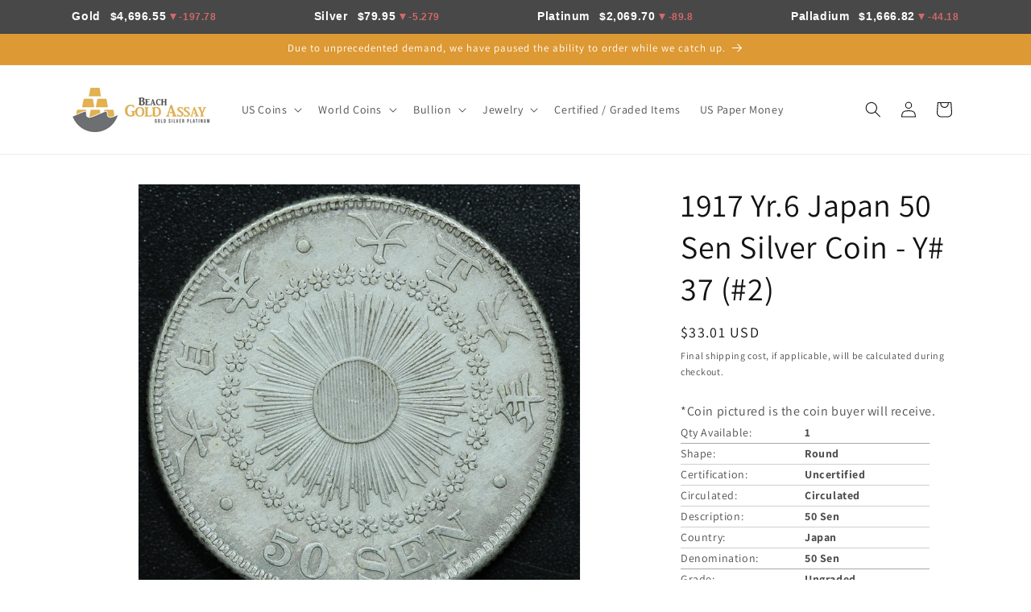

--- FILE ---
content_type: text/html; charset=utf-8
request_url: https://shop.beachgoldassay.com/products/1917-yr-6-japan-50-sen-silver-coin-y-37-2
body_size: 37706
content:
<!doctype html>
<html class="js" lang="en">
  <head>
    <meta charset="utf-8">
    <meta http-equiv="X-UA-Compatible" content="IE=edge">
    <meta name="viewport" content="width=device-width,initial-scale=1">
    <meta name="theme-color" content="">
    <link rel="canonical" href="https://shop.beachgoldassay.com/products/1917-yr-6-japan-50-sen-silver-coin-y-37-2"><link rel="icon" type="image/png" href="//shop.beachgoldassay.com/cdn/shop/files/Graphiconlywhitespaceremoved.png?crop=center&height=32&v=1717618618&width=32"><link rel="preconnect" href="https://fonts.shopifycdn.com" crossorigin><title>
      1917 Yr.6 Japan 50 Sen Silver Coin - Y# 37 (#2)
 &ndash; BGA</title>

    
      <meta name="description" content="*Coin pictured is the coin buyer will receive.">
    

    

<meta property="og:site_name" content="BGA">
<meta property="og:url" content="https://shop.beachgoldassay.com/products/1917-yr-6-japan-50-sen-silver-coin-y-37-2">
<meta property="og:title" content="1917 Yr.6 Japan 50 Sen Silver Coin - Y# 37 (#2)">
<meta property="og:type" content="product">
<meta property="og:description" content="*Coin pictured is the coin buyer will receive."><meta property="og:image" content="http://shop.beachgoldassay.com/cdn/shop/products/IMG_0007_62e7fc45-1425-4879-a523-a31779723ab6.jpg?v=1675875330">
  <meta property="og:image:secure_url" content="https://shop.beachgoldassay.com/cdn/shop/products/IMG_0007_62e7fc45-1425-4879-a523-a31779723ab6.jpg?v=1675875330">
  <meta property="og:image:width" content="2304">
  <meta property="og:image:height" content="2304"><meta property="og:price:amount" content="33.01">
  <meta property="og:price:currency" content="USD"><meta name="twitter:card" content="summary_large_image">
<meta name="twitter:title" content="1917 Yr.6 Japan 50 Sen Silver Coin - Y# 37 (#2)">
<meta name="twitter:description" content="*Coin pictured is the coin buyer will receive.">


    <script src="//shop.beachgoldassay.com/cdn/shop/t/10/assets/constants.js?v=132983761750457495441762884183" defer="defer"></script>
    <script src="//shop.beachgoldassay.com/cdn/shop/t/10/assets/pubsub.js?v=25310214064522200911762884215" defer="defer"></script>
    <script src="//shop.beachgoldassay.com/cdn/shop/t/10/assets/global.js?v=7301445359237545521762884186" defer="defer"></script>
    <script src="//shop.beachgoldassay.com/cdn/shop/t/10/assets/details-disclosure.js?v=13653116266235556501762884184" defer="defer"></script>
    <script src="//shop.beachgoldassay.com/cdn/shop/t/10/assets/details-modal.js?v=25581673532751508451762884185" defer="defer"></script>
    <script src="//shop.beachgoldassay.com/cdn/shop/t/10/assets/search-form.js?v=133129549252120666541762884218" defer="defer"></script><script src="//shop.beachgoldassay.com/cdn/shop/t/10/assets/animations.js?v=88693664871331136111762884170" defer="defer"></script><script>window.performance && window.performance.mark && window.performance.mark('shopify.content_for_header.start');</script><meta name="google-site-verification" content="7Gtk8Idy3nb5CyMuPnrcZzq3iwejRaT1NU--2976ZZc">
<meta id="shopify-digital-wallet" name="shopify-digital-wallet" content="/44696240291/digital_wallets/dialog">
<meta name="shopify-checkout-api-token" content="ecae58c893870eefe7c6b3a7941a0bdd">
<meta id="in-context-paypal-metadata" data-shop-id="44696240291" data-venmo-supported="false" data-environment="production" data-locale="en_US" data-paypal-v4="true" data-currency="USD">
<link rel="alternate" type="application/json+oembed" href="https://shop.beachgoldassay.com/products/1917-yr-6-japan-50-sen-silver-coin-y-37-2.oembed">
<script async="async" src="/checkouts/internal/preloads.js?locale=en-US"></script>
<link rel="preconnect" href="https://shop.app" crossorigin="anonymous">
<script async="async" src="https://shop.app/checkouts/internal/preloads.js?locale=en-US&shop_id=44696240291" crossorigin="anonymous"></script>
<script id="apple-pay-shop-capabilities" type="application/json">{"shopId":44696240291,"countryCode":"US","currencyCode":"USD","merchantCapabilities":["supports3DS"],"merchantId":"gid:\/\/shopify\/Shop\/44696240291","merchantName":"BGA","requiredBillingContactFields":["postalAddress","email","phone"],"requiredShippingContactFields":["postalAddress","email","phone"],"shippingType":"shipping","supportedNetworks":["visa","masterCard","amex","discover","elo","jcb"],"total":{"type":"pending","label":"BGA","amount":"1.00"},"shopifyPaymentsEnabled":true,"supportsSubscriptions":true}</script>
<script id="shopify-features" type="application/json">{"accessToken":"ecae58c893870eefe7c6b3a7941a0bdd","betas":["rich-media-storefront-analytics"],"domain":"shop.beachgoldassay.com","predictiveSearch":true,"shopId":44696240291,"locale":"en"}</script>
<script>var Shopify = Shopify || {};
Shopify.shop = "cjc-precious-metals.myshopify.com";
Shopify.locale = "en";
Shopify.currency = {"active":"USD","rate":"1.0"};
Shopify.country = "US";
Shopify.theme = {"name":"Active","id":156955607260,"schema_name":"Dawn","schema_version":"15.4.0","theme_store_id":887,"role":"main"};
Shopify.theme.handle = "null";
Shopify.theme.style = {"id":null,"handle":null};
Shopify.cdnHost = "shop.beachgoldassay.com/cdn";
Shopify.routes = Shopify.routes || {};
Shopify.routes.root = "/";</script>
<script type="module">!function(o){(o.Shopify=o.Shopify||{}).modules=!0}(window);</script>
<script>!function(o){function n(){var o=[];function n(){o.push(Array.prototype.slice.apply(arguments))}return n.q=o,n}var t=o.Shopify=o.Shopify||{};t.loadFeatures=n(),t.autoloadFeatures=n()}(window);</script>
<script>
  window.ShopifyPay = window.ShopifyPay || {};
  window.ShopifyPay.apiHost = "shop.app\/pay";
  window.ShopifyPay.redirectState = null;
</script>
<script id="shop-js-analytics" type="application/json">{"pageType":"product"}</script>
<script defer="defer" async type="module" src="//shop.beachgoldassay.com/cdn/shopifycloud/shop-js/modules/v2/client.init-shop-cart-sync_BN7fPSNr.en.esm.js"></script>
<script defer="defer" async type="module" src="//shop.beachgoldassay.com/cdn/shopifycloud/shop-js/modules/v2/chunk.common_Cbph3Kss.esm.js"></script>
<script defer="defer" async type="module" src="//shop.beachgoldassay.com/cdn/shopifycloud/shop-js/modules/v2/chunk.modal_DKumMAJ1.esm.js"></script>
<script type="module">
  await import("//shop.beachgoldassay.com/cdn/shopifycloud/shop-js/modules/v2/client.init-shop-cart-sync_BN7fPSNr.en.esm.js");
await import("//shop.beachgoldassay.com/cdn/shopifycloud/shop-js/modules/v2/chunk.common_Cbph3Kss.esm.js");
await import("//shop.beachgoldassay.com/cdn/shopifycloud/shop-js/modules/v2/chunk.modal_DKumMAJ1.esm.js");

  window.Shopify.SignInWithShop?.initShopCartSync?.({"fedCMEnabled":true,"windoidEnabled":true});

</script>
<script>
  window.Shopify = window.Shopify || {};
  if (!window.Shopify.featureAssets) window.Shopify.featureAssets = {};
  window.Shopify.featureAssets['shop-js'] = {"shop-cart-sync":["modules/v2/client.shop-cart-sync_CJVUk8Jm.en.esm.js","modules/v2/chunk.common_Cbph3Kss.esm.js","modules/v2/chunk.modal_DKumMAJ1.esm.js"],"init-fed-cm":["modules/v2/client.init-fed-cm_7Fvt41F4.en.esm.js","modules/v2/chunk.common_Cbph3Kss.esm.js","modules/v2/chunk.modal_DKumMAJ1.esm.js"],"init-shop-email-lookup-coordinator":["modules/v2/client.init-shop-email-lookup-coordinator_Cc088_bR.en.esm.js","modules/v2/chunk.common_Cbph3Kss.esm.js","modules/v2/chunk.modal_DKumMAJ1.esm.js"],"init-windoid":["modules/v2/client.init-windoid_hPopwJRj.en.esm.js","modules/v2/chunk.common_Cbph3Kss.esm.js","modules/v2/chunk.modal_DKumMAJ1.esm.js"],"shop-button":["modules/v2/client.shop-button_B0jaPSNF.en.esm.js","modules/v2/chunk.common_Cbph3Kss.esm.js","modules/v2/chunk.modal_DKumMAJ1.esm.js"],"shop-cash-offers":["modules/v2/client.shop-cash-offers_DPIskqss.en.esm.js","modules/v2/chunk.common_Cbph3Kss.esm.js","modules/v2/chunk.modal_DKumMAJ1.esm.js"],"shop-toast-manager":["modules/v2/client.shop-toast-manager_CK7RT69O.en.esm.js","modules/v2/chunk.common_Cbph3Kss.esm.js","modules/v2/chunk.modal_DKumMAJ1.esm.js"],"init-shop-cart-sync":["modules/v2/client.init-shop-cart-sync_BN7fPSNr.en.esm.js","modules/v2/chunk.common_Cbph3Kss.esm.js","modules/v2/chunk.modal_DKumMAJ1.esm.js"],"init-customer-accounts-sign-up":["modules/v2/client.init-customer-accounts-sign-up_CfPf4CXf.en.esm.js","modules/v2/client.shop-login-button_DeIztwXF.en.esm.js","modules/v2/chunk.common_Cbph3Kss.esm.js","modules/v2/chunk.modal_DKumMAJ1.esm.js"],"pay-button":["modules/v2/client.pay-button_CgIwFSYN.en.esm.js","modules/v2/chunk.common_Cbph3Kss.esm.js","modules/v2/chunk.modal_DKumMAJ1.esm.js"],"init-customer-accounts":["modules/v2/client.init-customer-accounts_DQ3x16JI.en.esm.js","modules/v2/client.shop-login-button_DeIztwXF.en.esm.js","modules/v2/chunk.common_Cbph3Kss.esm.js","modules/v2/chunk.modal_DKumMAJ1.esm.js"],"avatar":["modules/v2/client.avatar_BTnouDA3.en.esm.js"],"init-shop-for-new-customer-accounts":["modules/v2/client.init-shop-for-new-customer-accounts_CsZy_esa.en.esm.js","modules/v2/client.shop-login-button_DeIztwXF.en.esm.js","modules/v2/chunk.common_Cbph3Kss.esm.js","modules/v2/chunk.modal_DKumMAJ1.esm.js"],"shop-follow-button":["modules/v2/client.shop-follow-button_BRMJjgGd.en.esm.js","modules/v2/chunk.common_Cbph3Kss.esm.js","modules/v2/chunk.modal_DKumMAJ1.esm.js"],"checkout-modal":["modules/v2/client.checkout-modal_B9Drz_yf.en.esm.js","modules/v2/chunk.common_Cbph3Kss.esm.js","modules/v2/chunk.modal_DKumMAJ1.esm.js"],"shop-login-button":["modules/v2/client.shop-login-button_DeIztwXF.en.esm.js","modules/v2/chunk.common_Cbph3Kss.esm.js","modules/v2/chunk.modal_DKumMAJ1.esm.js"],"lead-capture":["modules/v2/client.lead-capture_DXYzFM3R.en.esm.js","modules/v2/chunk.common_Cbph3Kss.esm.js","modules/v2/chunk.modal_DKumMAJ1.esm.js"],"shop-login":["modules/v2/client.shop-login_CA5pJqmO.en.esm.js","modules/v2/chunk.common_Cbph3Kss.esm.js","modules/v2/chunk.modal_DKumMAJ1.esm.js"],"payment-terms":["modules/v2/client.payment-terms_BxzfvcZJ.en.esm.js","modules/v2/chunk.common_Cbph3Kss.esm.js","modules/v2/chunk.modal_DKumMAJ1.esm.js"]};
</script>
<script id="__st">var __st={"a":44696240291,"offset":-18000,"reqid":"61aef32d-a256-47ea-85b0-baee946523b8-1770026688","pageurl":"shop.beachgoldassay.com\/products\/1917-yr-6-japan-50-sen-silver-coin-y-37-2","u":"4a770d3c6d5b","p":"product","rtyp":"product","rid":7980040683740};</script>
<script>window.ShopifyPaypalV4VisibilityTracking = true;</script>
<script id="captcha-bootstrap">!function(){'use strict';const t='contact',e='account',n='new_comment',o=[[t,t],['blogs',n],['comments',n],[t,'customer']],c=[[e,'customer_login'],[e,'guest_login'],[e,'recover_customer_password'],[e,'create_customer']],r=t=>t.map((([t,e])=>`form[action*='/${t}']:not([data-nocaptcha='true']) input[name='form_type'][value='${e}']`)).join(','),a=t=>()=>t?[...document.querySelectorAll(t)].map((t=>t.form)):[];function s(){const t=[...o],e=r(t);return a(e)}const i='password',u='form_key',d=['recaptcha-v3-token','g-recaptcha-response','h-captcha-response',i],f=()=>{try{return window.sessionStorage}catch{return}},m='__shopify_v',_=t=>t.elements[u];function p(t,e,n=!1){try{const o=window.sessionStorage,c=JSON.parse(o.getItem(e)),{data:r}=function(t){const{data:e,action:n}=t;return t[m]||n?{data:e,action:n}:{data:t,action:n}}(c);for(const[e,n]of Object.entries(r))t.elements[e]&&(t.elements[e].value=n);n&&o.removeItem(e)}catch(o){console.error('form repopulation failed',{error:o})}}const l='form_type',E='cptcha';function T(t){t.dataset[E]=!0}const w=window,h=w.document,L='Shopify',v='ce_forms',y='captcha';let A=!1;((t,e)=>{const n=(g='f06e6c50-85a8-45c8-87d0-21a2b65856fe',I='https://cdn.shopify.com/shopifycloud/storefront-forms-hcaptcha/ce_storefront_forms_captcha_hcaptcha.v1.5.2.iife.js',D={infoText:'Protected by hCaptcha',privacyText:'Privacy',termsText:'Terms'},(t,e,n)=>{const o=w[L][v],c=o.bindForm;if(c)return c(t,g,e,D).then(n);var r;o.q.push([[t,g,e,D],n]),r=I,A||(h.body.append(Object.assign(h.createElement('script'),{id:'captcha-provider',async:!0,src:r})),A=!0)});var g,I,D;w[L]=w[L]||{},w[L][v]=w[L][v]||{},w[L][v].q=[],w[L][y]=w[L][y]||{},w[L][y].protect=function(t,e){n(t,void 0,e),T(t)},Object.freeze(w[L][y]),function(t,e,n,w,h,L){const[v,y,A,g]=function(t,e,n){const i=e?o:[],u=t?c:[],d=[...i,...u],f=r(d),m=r(i),_=r(d.filter((([t,e])=>n.includes(e))));return[a(f),a(m),a(_),s()]}(w,h,L),I=t=>{const e=t.target;return e instanceof HTMLFormElement?e:e&&e.form},D=t=>v().includes(t);t.addEventListener('submit',(t=>{const e=I(t);if(!e)return;const n=D(e)&&!e.dataset.hcaptchaBound&&!e.dataset.recaptchaBound,o=_(e),c=g().includes(e)&&(!o||!o.value);(n||c)&&t.preventDefault(),c&&!n&&(function(t){try{if(!f())return;!function(t){const e=f();if(!e)return;const n=_(t);if(!n)return;const o=n.value;o&&e.removeItem(o)}(t);const e=Array.from(Array(32),(()=>Math.random().toString(36)[2])).join('');!function(t,e){_(t)||t.append(Object.assign(document.createElement('input'),{type:'hidden',name:u})),t.elements[u].value=e}(t,e),function(t,e){const n=f();if(!n)return;const o=[...t.querySelectorAll(`input[type='${i}']`)].map((({name:t})=>t)),c=[...d,...o],r={};for(const[a,s]of new FormData(t).entries())c.includes(a)||(r[a]=s);n.setItem(e,JSON.stringify({[m]:1,action:t.action,data:r}))}(t,e)}catch(e){console.error('failed to persist form',e)}}(e),e.submit())}));const S=(t,e)=>{t&&!t.dataset[E]&&(n(t,e.some((e=>e===t))),T(t))};for(const o of['focusin','change'])t.addEventListener(o,(t=>{const e=I(t);D(e)&&S(e,y())}));const B=e.get('form_key'),M=e.get(l),P=B&&M;t.addEventListener('DOMContentLoaded',(()=>{const t=y();if(P)for(const e of t)e.elements[l].value===M&&p(e,B);[...new Set([...A(),...v().filter((t=>'true'===t.dataset.shopifyCaptcha))])].forEach((e=>S(e,t)))}))}(h,new URLSearchParams(w.location.search),n,t,e,['guest_login'])})(!0,!0)}();</script>
<script integrity="sha256-4kQ18oKyAcykRKYeNunJcIwy7WH5gtpwJnB7kiuLZ1E=" data-source-attribution="shopify.loadfeatures" defer="defer" src="//shop.beachgoldassay.com/cdn/shopifycloud/storefront/assets/storefront/load_feature-a0a9edcb.js" crossorigin="anonymous"></script>
<script crossorigin="anonymous" defer="defer" src="//shop.beachgoldassay.com/cdn/shopifycloud/storefront/assets/shopify_pay/storefront-65b4c6d7.js?v=20250812"></script>
<script data-source-attribution="shopify.dynamic_checkout.dynamic.init">var Shopify=Shopify||{};Shopify.PaymentButton=Shopify.PaymentButton||{isStorefrontPortableWallets:!0,init:function(){window.Shopify.PaymentButton.init=function(){};var t=document.createElement("script");t.src="https://shop.beachgoldassay.com/cdn/shopifycloud/portable-wallets/latest/portable-wallets.en.js",t.type="module",document.head.appendChild(t)}};
</script>
<script data-source-attribution="shopify.dynamic_checkout.buyer_consent">
  function portableWalletsHideBuyerConsent(e){var t=document.getElementById("shopify-buyer-consent"),n=document.getElementById("shopify-subscription-policy-button");t&&n&&(t.classList.add("hidden"),t.setAttribute("aria-hidden","true"),n.removeEventListener("click",e))}function portableWalletsShowBuyerConsent(e){var t=document.getElementById("shopify-buyer-consent"),n=document.getElementById("shopify-subscription-policy-button");t&&n&&(t.classList.remove("hidden"),t.removeAttribute("aria-hidden"),n.addEventListener("click",e))}window.Shopify?.PaymentButton&&(window.Shopify.PaymentButton.hideBuyerConsent=portableWalletsHideBuyerConsent,window.Shopify.PaymentButton.showBuyerConsent=portableWalletsShowBuyerConsent);
</script>
<script data-source-attribution="shopify.dynamic_checkout.cart.bootstrap">document.addEventListener("DOMContentLoaded",(function(){function t(){return document.querySelector("shopify-accelerated-checkout-cart, shopify-accelerated-checkout")}if(t())Shopify.PaymentButton.init();else{new MutationObserver((function(e,n){t()&&(Shopify.PaymentButton.init(),n.disconnect())})).observe(document.body,{childList:!0,subtree:!0})}}));
</script>
<link id="shopify-accelerated-checkout-styles" rel="stylesheet" media="screen" href="https://shop.beachgoldassay.com/cdn/shopifycloud/portable-wallets/latest/accelerated-checkout-backwards-compat.css" crossorigin="anonymous">
<style id="shopify-accelerated-checkout-cart">
        #shopify-buyer-consent {
  margin-top: 1em;
  display: inline-block;
  width: 100%;
}

#shopify-buyer-consent.hidden {
  display: none;
}

#shopify-subscription-policy-button {
  background: none;
  border: none;
  padding: 0;
  text-decoration: underline;
  font-size: inherit;
  cursor: pointer;
}

#shopify-subscription-policy-button::before {
  box-shadow: none;
}

      </style>
<script id="sections-script" data-sections="header" defer="defer" src="//shop.beachgoldassay.com/cdn/shop/t/10/compiled_assets/scripts.js?v=2863"></script>
<script>window.performance && window.performance.mark && window.performance.mark('shopify.content_for_header.end');</script>


    <style data-shopify>
      @font-face {
  font-family: Assistant;
  font-weight: 400;
  font-style: normal;
  font-display: swap;
  src: url("//shop.beachgoldassay.com/cdn/fonts/assistant/assistant_n4.9120912a469cad1cc292572851508ca49d12e768.woff2") format("woff2"),
       url("//shop.beachgoldassay.com/cdn/fonts/assistant/assistant_n4.6e9875ce64e0fefcd3f4446b7ec9036b3ddd2985.woff") format("woff");
}

      @font-face {
  font-family: Assistant;
  font-weight: 700;
  font-style: normal;
  font-display: swap;
  src: url("//shop.beachgoldassay.com/cdn/fonts/assistant/assistant_n7.bf44452348ec8b8efa3aa3068825305886b1c83c.woff2") format("woff2"),
       url("//shop.beachgoldassay.com/cdn/fonts/assistant/assistant_n7.0c887fee83f6b3bda822f1150b912c72da0f7b64.woff") format("woff");
}

      
      
      @font-face {
  font-family: Assistant;
  font-weight: 400;
  font-style: normal;
  font-display: swap;
  src: url("//shop.beachgoldassay.com/cdn/fonts/assistant/assistant_n4.9120912a469cad1cc292572851508ca49d12e768.woff2") format("woff2"),
       url("//shop.beachgoldassay.com/cdn/fonts/assistant/assistant_n4.6e9875ce64e0fefcd3f4446b7ec9036b3ddd2985.woff") format("woff");
}


      
        :root,
        .color-background-1 {
          --color-background: 255,255,255;
        
          --gradient-background: #ffffff;
        

        

        --color-foreground: 18,18,18;
        --color-background-contrast: 191,191,191;
        --color-shadow: 18,18,18;
        --color-button: 221,153,51;
        --color-button-text: 0,0,0;
        --color-secondary-button: 255,255,255;
        --color-secondary-button-text: 18,18,18;
        --color-link: 18,18,18;
        --color-badge-foreground: 18,18,18;
        --color-badge-background: 255,255,255;
        --color-badge-border: 18,18,18;
        --payment-terms-background-color: rgb(255 255 255);
      }
      
        
        .color-background-2 {
          --color-background: 243,243,243;
        
          --gradient-background: #f3f3f3;
        

        

        --color-foreground: 18,18,18;
        --color-background-contrast: 179,179,179;
        --color-shadow: 18,18,18;
        --color-button: 18,18,18;
        --color-button-text: 243,243,243;
        --color-secondary-button: 243,243,243;
        --color-secondary-button-text: 18,18,18;
        --color-link: 18,18,18;
        --color-badge-foreground: 18,18,18;
        --color-badge-background: 243,243,243;
        --color-badge-border: 18,18,18;
        --payment-terms-background-color: rgb(243 243 243);
      }
      
        
        .color-inverse {
          --color-background: 221,153,51;
        
          --gradient-background: #dd9933;
        

        

        --color-foreground: 255,255,255;
        --color-background-contrast: 124,83,21;
        --color-shadow: 18,18,18;
        --color-button: 255,255,255;
        --color-button-text: 0,0,0;
        --color-secondary-button: 221,153,51;
        --color-secondary-button-text: 255,255,255;
        --color-link: 255,255,255;
        --color-badge-foreground: 255,255,255;
        --color-badge-background: 221,153,51;
        --color-badge-border: 255,255,255;
        --payment-terms-background-color: rgb(221 153 51);
      }
      
        
        .color-accent-1 {
          --color-background: 18,18,18;
        
          --gradient-background: #121212;
        

        

        --color-foreground: 255,255,255;
        --color-background-contrast: 146,146,146;
        --color-shadow: 18,18,18;
        --color-button: 255,255,255;
        --color-button-text: 18,18,18;
        --color-secondary-button: 18,18,18;
        --color-secondary-button-text: 255,255,255;
        --color-link: 255,255,255;
        --color-badge-foreground: 255,255,255;
        --color-badge-background: 18,18,18;
        --color-badge-border: 255,255,255;
        --payment-terms-background-color: rgb(18 18 18);
      }
      
        
        .color-accent-2 {
          --color-background: 51,79,180;
        
          --gradient-background: #334fb4;
        

        

        --color-foreground: 255,255,255;
        --color-background-contrast: 23,35,81;
        --color-shadow: 18,18,18;
        --color-button: 255,255,255;
        --color-button-text: 51,79,180;
        --color-secondary-button: 51,79,180;
        --color-secondary-button-text: 255,255,255;
        --color-link: 255,255,255;
        --color-badge-foreground: 255,255,255;
        --color-badge-background: 51,79,180;
        --color-badge-border: 255,255,255;
        --payment-terms-background-color: rgb(51 79 180);
      }
      

      body, .color-background-1, .color-background-2, .color-inverse, .color-accent-1, .color-accent-2 {
        color: rgba(var(--color-foreground), 0.75);
        background-color: rgb(var(--color-background));
      }

      :root {
        --font-body-family: Assistant, sans-serif;
        --font-body-style: normal;
        --font-body-weight: 400;
        --font-body-weight-bold: 700;

        --font-heading-family: Assistant, sans-serif;
        --font-heading-style: normal;
        --font-heading-weight: 400;

        --font-body-scale: 1.0;
        --font-heading-scale: 1.0;

        --media-padding: px;
        --media-border-opacity: 0.05;
        --media-border-width: 1px;
        --media-radius: 0px;
        --media-shadow-opacity: 0.0;
        --media-shadow-horizontal-offset: 0px;
        --media-shadow-vertical-offset: 4px;
        --media-shadow-blur-radius: 5px;
        --media-shadow-visible: 0;

        --page-width: 120rem;
        --page-width-margin: 0rem;

        --product-card-image-padding: 0.0rem;
        --product-card-corner-radius: 0.0rem;
        --product-card-text-alignment: left;
        --product-card-border-width: 0.0rem;
        --product-card-border-opacity: 0.1;
        --product-card-shadow-opacity: 0.0;
        --product-card-shadow-visible: 0;
        --product-card-shadow-horizontal-offset: 0.0rem;
        --product-card-shadow-vertical-offset: 0.4rem;
        --product-card-shadow-blur-radius: 0.5rem;

        --collection-card-image-padding: 0.0rem;
        --collection-card-corner-radius: 0.0rem;
        --collection-card-text-alignment: left;
        --collection-card-border-width: 0.0rem;
        --collection-card-border-opacity: 0.1;
        --collection-card-shadow-opacity: 0.0;
        --collection-card-shadow-visible: 0;
        --collection-card-shadow-horizontal-offset: 0.0rem;
        --collection-card-shadow-vertical-offset: 0.4rem;
        --collection-card-shadow-blur-radius: 0.5rem;

        --blog-card-image-padding: 0.0rem;
        --blog-card-corner-radius: 0.0rem;
        --blog-card-text-alignment: left;
        --blog-card-border-width: 0.0rem;
        --blog-card-border-opacity: 0.1;
        --blog-card-shadow-opacity: 0.0;
        --blog-card-shadow-visible: 0;
        --blog-card-shadow-horizontal-offset: 0.0rem;
        --blog-card-shadow-vertical-offset: 0.4rem;
        --blog-card-shadow-blur-radius: 0.5rem;

        --badge-corner-radius: 4.0rem;

        --popup-border-width: 1px;
        --popup-border-opacity: 0.1;
        --popup-corner-radius: 0px;
        --popup-shadow-opacity: 0.0;
        --popup-shadow-horizontal-offset: 0px;
        --popup-shadow-vertical-offset: 4px;
        --popup-shadow-blur-radius: 5px;

        --drawer-border-width: 1px;
        --drawer-border-opacity: 0.1;
        --drawer-shadow-opacity: 0.0;
        --drawer-shadow-horizontal-offset: 0px;
        --drawer-shadow-vertical-offset: 4px;
        --drawer-shadow-blur-radius: 5px;

        --spacing-sections-desktop: 0px;
        --spacing-sections-mobile: 0px;

        --grid-desktop-vertical-spacing: 8px;
        --grid-desktop-horizontal-spacing: 8px;
        --grid-mobile-vertical-spacing: 4px;
        --grid-mobile-horizontal-spacing: 4px;

        --text-boxes-border-opacity: 0.1;
        --text-boxes-border-width: 0px;
        --text-boxes-radius: 0px;
        --text-boxes-shadow-opacity: 0.0;
        --text-boxes-shadow-visible: 0;
        --text-boxes-shadow-horizontal-offset: 0px;
        --text-boxes-shadow-vertical-offset: 4px;
        --text-boxes-shadow-blur-radius: 5px;

        --buttons-radius: 0px;
        --buttons-radius-outset: 0px;
        --buttons-border-width: 1px;
        --buttons-border-opacity: 1.0;
        --buttons-shadow-opacity: 0.0;
        --buttons-shadow-visible: 0;
        --buttons-shadow-horizontal-offset: 0px;
        --buttons-shadow-vertical-offset: 4px;
        --buttons-shadow-blur-radius: 5px;
        --buttons-border-offset: 0px;

        --inputs-radius: 0px;
        --inputs-border-width: 1px;
        --inputs-border-opacity: 0.55;
        --inputs-shadow-opacity: 0.0;
        --inputs-shadow-horizontal-offset: 0px;
        --inputs-margin-offset: 0px;
        --inputs-shadow-vertical-offset: 4px;
        --inputs-shadow-blur-radius: 5px;
        --inputs-radius-outset: 0px;

        --variant-pills-radius: 40px;
        --variant-pills-border-width: 1px;
        --variant-pills-border-opacity: 0.55;
        --variant-pills-shadow-opacity: 0.0;
        --variant-pills-shadow-horizontal-offset: 0px;
        --variant-pills-shadow-vertical-offset: 4px;
        --variant-pills-shadow-blur-radius: 5px;
      }

      *,
      *::before,
      *::after {
        box-sizing: inherit;
      }

      html {
        box-sizing: border-box;
        font-size: calc(var(--font-body-scale) * 62.5%);
        height: 100%;
      }

      body {
        display: grid;
        grid-template-rows: auto auto 1fr auto;
        grid-template-columns: 100%;
        min-height: 100%;
        margin: 0;
        font-size: 1.5rem;
        letter-spacing: 0.06rem;
        line-height: calc(1 + 0.8 / var(--font-body-scale));
        font-family: var(--font-body-family);
        font-style: var(--font-body-style);
        font-weight: var(--font-body-weight);
      }

      @media screen and (min-width: 750px) {
        body {
          font-size: 1.6rem;
        }
      }
    </style>

    <link href="//shop.beachgoldassay.com/cdn/shop/t/10/assets/base.css?v=159841507637079171801762884170" rel="stylesheet" type="text/css" media="all" />
    <link rel="stylesheet" href="//shop.beachgoldassay.com/cdn/shop/t/10/assets/component-cart-items.css?v=13033300910818915211762884173" media="print" onload="this.media='all'">
      <link rel="preload" as="font" href="//shop.beachgoldassay.com/cdn/fonts/assistant/assistant_n4.9120912a469cad1cc292572851508ca49d12e768.woff2" type="font/woff2" crossorigin>
      

      <link rel="preload" as="font" href="//shop.beachgoldassay.com/cdn/fonts/assistant/assistant_n4.9120912a469cad1cc292572851508ca49d12e768.woff2" type="font/woff2" crossorigin>
      
<link
        rel="stylesheet"
        href="//shop.beachgoldassay.com/cdn/shop/t/10/assets/component-predictive-search.css?v=118923337488134913561762884179"
        media="print"
        onload="this.media='all'"
      ><script>
      if (Shopify.designMode) {
        document.documentElement.classList.add('shopify-design-mode');
      }
    </script>
  <link href="https://monorail-edge.shopifysvc.com" rel="dns-prefetch">
<script>(function(){if ("sendBeacon" in navigator && "performance" in window) {try {var session_token_from_headers = performance.getEntriesByType('navigation')[0].serverTiming.find(x => x.name == '_s').description;} catch {var session_token_from_headers = undefined;}var session_cookie_matches = document.cookie.match(/_shopify_s=([^;]*)/);var session_token_from_cookie = session_cookie_matches && session_cookie_matches.length === 2 ? session_cookie_matches[1] : "";var session_token = session_token_from_headers || session_token_from_cookie || "";function handle_abandonment_event(e) {var entries = performance.getEntries().filter(function(entry) {return /monorail-edge.shopifysvc.com/.test(entry.name);});if (!window.abandonment_tracked && entries.length === 0) {window.abandonment_tracked = true;var currentMs = Date.now();var navigation_start = performance.timing.navigationStart;var payload = {shop_id: 44696240291,url: window.location.href,navigation_start,duration: currentMs - navigation_start,session_token,page_type: "product"};window.navigator.sendBeacon("https://monorail-edge.shopifysvc.com/v1/produce", JSON.stringify({schema_id: "online_store_buyer_site_abandonment/1.1",payload: payload,metadata: {event_created_at_ms: currentMs,event_sent_at_ms: currentMs}}));}}window.addEventListener('pagehide', handle_abandonment_event);}}());</script>
<script id="web-pixels-manager-setup">(function e(e,d,r,n,o){if(void 0===o&&(o={}),!Boolean(null===(a=null===(i=window.Shopify)||void 0===i?void 0:i.analytics)||void 0===a?void 0:a.replayQueue)){var i,a;window.Shopify=window.Shopify||{};var t=window.Shopify;t.analytics=t.analytics||{};var s=t.analytics;s.replayQueue=[],s.publish=function(e,d,r){return s.replayQueue.push([e,d,r]),!0};try{self.performance.mark("wpm:start")}catch(e){}var l=function(){var e={modern:/Edge?\/(1{2}[4-9]|1[2-9]\d|[2-9]\d{2}|\d{4,})\.\d+(\.\d+|)|Firefox\/(1{2}[4-9]|1[2-9]\d|[2-9]\d{2}|\d{4,})\.\d+(\.\d+|)|Chrom(ium|e)\/(9{2}|\d{3,})\.\d+(\.\d+|)|(Maci|X1{2}).+ Version\/(15\.\d+|(1[6-9]|[2-9]\d|\d{3,})\.\d+)([,.]\d+|)( \(\w+\)|)( Mobile\/\w+|) Safari\/|Chrome.+OPR\/(9{2}|\d{3,})\.\d+\.\d+|(CPU[ +]OS|iPhone[ +]OS|CPU[ +]iPhone|CPU IPhone OS|CPU iPad OS)[ +]+(15[._]\d+|(1[6-9]|[2-9]\d|\d{3,})[._]\d+)([._]\d+|)|Android:?[ /-](13[3-9]|1[4-9]\d|[2-9]\d{2}|\d{4,})(\.\d+|)(\.\d+|)|Android.+Firefox\/(13[5-9]|1[4-9]\d|[2-9]\d{2}|\d{4,})\.\d+(\.\d+|)|Android.+Chrom(ium|e)\/(13[3-9]|1[4-9]\d|[2-9]\d{2}|\d{4,})\.\d+(\.\d+|)|SamsungBrowser\/([2-9]\d|\d{3,})\.\d+/,legacy:/Edge?\/(1[6-9]|[2-9]\d|\d{3,})\.\d+(\.\d+|)|Firefox\/(5[4-9]|[6-9]\d|\d{3,})\.\d+(\.\d+|)|Chrom(ium|e)\/(5[1-9]|[6-9]\d|\d{3,})\.\d+(\.\d+|)([\d.]+$|.*Safari\/(?![\d.]+ Edge\/[\d.]+$))|(Maci|X1{2}).+ Version\/(10\.\d+|(1[1-9]|[2-9]\d|\d{3,})\.\d+)([,.]\d+|)( \(\w+\)|)( Mobile\/\w+|) Safari\/|Chrome.+OPR\/(3[89]|[4-9]\d|\d{3,})\.\d+\.\d+|(CPU[ +]OS|iPhone[ +]OS|CPU[ +]iPhone|CPU IPhone OS|CPU iPad OS)[ +]+(10[._]\d+|(1[1-9]|[2-9]\d|\d{3,})[._]\d+)([._]\d+|)|Android:?[ /-](13[3-9]|1[4-9]\d|[2-9]\d{2}|\d{4,})(\.\d+|)(\.\d+|)|Mobile Safari.+OPR\/([89]\d|\d{3,})\.\d+\.\d+|Android.+Firefox\/(13[5-9]|1[4-9]\d|[2-9]\d{2}|\d{4,})\.\d+(\.\d+|)|Android.+Chrom(ium|e)\/(13[3-9]|1[4-9]\d|[2-9]\d{2}|\d{4,})\.\d+(\.\d+|)|Android.+(UC? ?Browser|UCWEB|U3)[ /]?(15\.([5-9]|\d{2,})|(1[6-9]|[2-9]\d|\d{3,})\.\d+)\.\d+|SamsungBrowser\/(5\.\d+|([6-9]|\d{2,})\.\d+)|Android.+MQ{2}Browser\/(14(\.(9|\d{2,})|)|(1[5-9]|[2-9]\d|\d{3,})(\.\d+|))(\.\d+|)|K[Aa][Ii]OS\/(3\.\d+|([4-9]|\d{2,})\.\d+)(\.\d+|)/},d=e.modern,r=e.legacy,n=navigator.userAgent;return n.match(d)?"modern":n.match(r)?"legacy":"unknown"}(),u="modern"===l?"modern":"legacy",c=(null!=n?n:{modern:"",legacy:""})[u],f=function(e){return[e.baseUrl,"/wpm","/b",e.hashVersion,"modern"===e.buildTarget?"m":"l",".js"].join("")}({baseUrl:d,hashVersion:r,buildTarget:u}),m=function(e){var d=e.version,r=e.bundleTarget,n=e.surface,o=e.pageUrl,i=e.monorailEndpoint;return{emit:function(e){var a=e.status,t=e.errorMsg,s=(new Date).getTime(),l=JSON.stringify({metadata:{event_sent_at_ms:s},events:[{schema_id:"web_pixels_manager_load/3.1",payload:{version:d,bundle_target:r,page_url:o,status:a,surface:n,error_msg:t},metadata:{event_created_at_ms:s}}]});if(!i)return console&&console.warn&&console.warn("[Web Pixels Manager] No Monorail endpoint provided, skipping logging."),!1;try{return self.navigator.sendBeacon.bind(self.navigator)(i,l)}catch(e){}var u=new XMLHttpRequest;try{return u.open("POST",i,!0),u.setRequestHeader("Content-Type","text/plain"),u.send(l),!0}catch(e){return console&&console.warn&&console.warn("[Web Pixels Manager] Got an unhandled error while logging to Monorail."),!1}}}}({version:r,bundleTarget:l,surface:e.surface,pageUrl:self.location.href,monorailEndpoint:e.monorailEndpoint});try{o.browserTarget=l,function(e){var d=e.src,r=e.async,n=void 0===r||r,o=e.onload,i=e.onerror,a=e.sri,t=e.scriptDataAttributes,s=void 0===t?{}:t,l=document.createElement("script"),u=document.querySelector("head"),c=document.querySelector("body");if(l.async=n,l.src=d,a&&(l.integrity=a,l.crossOrigin="anonymous"),s)for(var f in s)if(Object.prototype.hasOwnProperty.call(s,f))try{l.dataset[f]=s[f]}catch(e){}if(o&&l.addEventListener("load",o),i&&l.addEventListener("error",i),u)u.appendChild(l);else{if(!c)throw new Error("Did not find a head or body element to append the script");c.appendChild(l)}}({src:f,async:!0,onload:function(){if(!function(){var e,d;return Boolean(null===(d=null===(e=window.Shopify)||void 0===e?void 0:e.analytics)||void 0===d?void 0:d.initialized)}()){var d=window.webPixelsManager.init(e)||void 0;if(d){var r=window.Shopify.analytics;r.replayQueue.forEach((function(e){var r=e[0],n=e[1],o=e[2];d.publishCustomEvent(r,n,o)})),r.replayQueue=[],r.publish=d.publishCustomEvent,r.visitor=d.visitor,r.initialized=!0}}},onerror:function(){return m.emit({status:"failed",errorMsg:"".concat(f," has failed to load")})},sri:function(e){var d=/^sha384-[A-Za-z0-9+/=]+$/;return"string"==typeof e&&d.test(e)}(c)?c:"",scriptDataAttributes:o}),m.emit({status:"loading"})}catch(e){m.emit({status:"failed",errorMsg:(null==e?void 0:e.message)||"Unknown error"})}}})({shopId: 44696240291,storefrontBaseUrl: "https://shop.beachgoldassay.com",extensionsBaseUrl: "https://extensions.shopifycdn.com/cdn/shopifycloud/web-pixels-manager",monorailEndpoint: "https://monorail-edge.shopifysvc.com/unstable/produce_batch",surface: "storefront-renderer",enabledBetaFlags: ["2dca8a86"],webPixelsConfigList: [{"id":"495976668","configuration":"{\"config\":\"{\\\"google_tag_ids\\\":[\\\"G-HNC8YVG04N\\\",\\\"GT-NSKG4ZP\\\",\\\"G-K0P6HBFWEG\\\"],\\\"target_country\\\":\\\"US\\\",\\\"gtag_events\\\":[{\\\"type\\\":\\\"begin_checkout\\\",\\\"action_label\\\":[\\\"G-HNC8YVG04N\\\",\\\"G-K0P6HBFWEG\\\"]},{\\\"type\\\":\\\"search\\\",\\\"action_label\\\":[\\\"G-HNC8YVG04N\\\",\\\"G-K0P6HBFWEG\\\"]},{\\\"type\\\":\\\"view_item\\\",\\\"action_label\\\":[\\\"G-HNC8YVG04N\\\",\\\"MC-R08BJQRKQS\\\",\\\"G-K0P6HBFWEG\\\"]},{\\\"type\\\":\\\"purchase\\\",\\\"action_label\\\":[\\\"G-HNC8YVG04N\\\",\\\"MC-R08BJQRKQS\\\",\\\"G-K0P6HBFWEG\\\"]},{\\\"type\\\":\\\"page_view\\\",\\\"action_label\\\":[\\\"G-HNC8YVG04N\\\",\\\"MC-R08BJQRKQS\\\",\\\"G-K0P6HBFWEG\\\"]},{\\\"type\\\":\\\"add_payment_info\\\",\\\"action_label\\\":[\\\"G-HNC8YVG04N\\\",\\\"G-K0P6HBFWEG\\\"]},{\\\"type\\\":\\\"add_to_cart\\\",\\\"action_label\\\":[\\\"G-HNC8YVG04N\\\",\\\"G-K0P6HBFWEG\\\"]}],\\\"enable_monitoring_mode\\\":false}\"}","eventPayloadVersion":"v1","runtimeContext":"OPEN","scriptVersion":"b2a88bafab3e21179ed38636efcd8a93","type":"APP","apiClientId":1780363,"privacyPurposes":[],"dataSharingAdjustments":{"protectedCustomerApprovalScopes":["read_customer_address","read_customer_email","read_customer_name","read_customer_personal_data","read_customer_phone"]}},{"id":"76316892","eventPayloadVersion":"v1","runtimeContext":"LAX","scriptVersion":"1","type":"CUSTOM","privacyPurposes":["ANALYTICS"],"name":"Google Analytics tag (migrated)"},{"id":"shopify-app-pixel","configuration":"{}","eventPayloadVersion":"v1","runtimeContext":"STRICT","scriptVersion":"0450","apiClientId":"shopify-pixel","type":"APP","privacyPurposes":["ANALYTICS","MARKETING"]},{"id":"shopify-custom-pixel","eventPayloadVersion":"v1","runtimeContext":"LAX","scriptVersion":"0450","apiClientId":"shopify-pixel","type":"CUSTOM","privacyPurposes":["ANALYTICS","MARKETING"]}],isMerchantRequest: false,initData: {"shop":{"name":"BGA","paymentSettings":{"currencyCode":"USD"},"myshopifyDomain":"cjc-precious-metals.myshopify.com","countryCode":"US","storefrontUrl":"https:\/\/shop.beachgoldassay.com"},"customer":null,"cart":null,"checkout":null,"productVariants":[{"price":{"amount":33.01,"currencyCode":"USD"},"product":{"title":"1917 Yr.6 Japan 50 Sen Silver Coin - Y# 37 (#2)","vendor":"Beach.Gold","id":"7980040683740","untranslatedTitle":"1917 Yr.6 Japan 50 Sen Silver Coin - Y# 37 (#2)","url":"\/products\/1917-yr-6-japan-50-sen-silver-coin-y-37-2","type":"Coins \u0026 Paper Money Coins: World Asia Japan"},"id":"43779692331228","image":{"src":"\/\/shop.beachgoldassay.com\/cdn\/shop\/products\/IMG_0007_62e7fc45-1425-4879-a523-a31779723ab6.jpg?v=1675875330"},"sku":"BG00232-1","title":"Default Title","untranslatedTitle":"Default Title"}],"purchasingCompany":null},},"https://shop.beachgoldassay.com/cdn","1d2a099fw23dfb22ep557258f5m7a2edbae",{"modern":"","legacy":""},{"shopId":"44696240291","storefrontBaseUrl":"https:\/\/shop.beachgoldassay.com","extensionBaseUrl":"https:\/\/extensions.shopifycdn.com\/cdn\/shopifycloud\/web-pixels-manager","surface":"storefront-renderer","enabledBetaFlags":"[\"2dca8a86\"]","isMerchantRequest":"false","hashVersion":"1d2a099fw23dfb22ep557258f5m7a2edbae","publish":"custom","events":"[[\"page_viewed\",{}],[\"product_viewed\",{\"productVariant\":{\"price\":{\"amount\":33.01,\"currencyCode\":\"USD\"},\"product\":{\"title\":\"1917 Yr.6 Japan 50 Sen Silver Coin - Y# 37 (#2)\",\"vendor\":\"Beach.Gold\",\"id\":\"7980040683740\",\"untranslatedTitle\":\"1917 Yr.6 Japan 50 Sen Silver Coin - Y# 37 (#2)\",\"url\":\"\/products\/1917-yr-6-japan-50-sen-silver-coin-y-37-2\",\"type\":\"Coins \u0026 Paper Money Coins: World Asia Japan\"},\"id\":\"43779692331228\",\"image\":{\"src\":\"\/\/shop.beachgoldassay.com\/cdn\/shop\/products\/IMG_0007_62e7fc45-1425-4879-a523-a31779723ab6.jpg?v=1675875330\"},\"sku\":\"BG00232-1\",\"title\":\"Default Title\",\"untranslatedTitle\":\"Default Title\"}}]]"});</script><script>
  window.ShopifyAnalytics = window.ShopifyAnalytics || {};
  window.ShopifyAnalytics.meta = window.ShopifyAnalytics.meta || {};
  window.ShopifyAnalytics.meta.currency = 'USD';
  var meta = {"product":{"id":7980040683740,"gid":"gid:\/\/shopify\/Product\/7980040683740","vendor":"Beach.Gold","type":"Coins \u0026 Paper Money Coins: World Asia Japan","handle":"1917-yr-6-japan-50-sen-silver-coin-y-37-2","variants":[{"id":43779692331228,"price":3301,"name":"1917 Yr.6 Japan 50 Sen Silver Coin - Y# 37 (#2)","public_title":null,"sku":"BG00232-1"}],"remote":false},"page":{"pageType":"product","resourceType":"product","resourceId":7980040683740,"requestId":"61aef32d-a256-47ea-85b0-baee946523b8-1770026688"}};
  for (var attr in meta) {
    window.ShopifyAnalytics.meta[attr] = meta[attr];
  }
</script>
<script class="analytics">
  (function () {
    var customDocumentWrite = function(content) {
      var jquery = null;

      if (window.jQuery) {
        jquery = window.jQuery;
      } else if (window.Checkout && window.Checkout.$) {
        jquery = window.Checkout.$;
      }

      if (jquery) {
        jquery('body').append(content);
      }
    };

    var hasLoggedConversion = function(token) {
      if (token) {
        return document.cookie.indexOf('loggedConversion=' + token) !== -1;
      }
      return false;
    }

    var setCookieIfConversion = function(token) {
      if (token) {
        var twoMonthsFromNow = new Date(Date.now());
        twoMonthsFromNow.setMonth(twoMonthsFromNow.getMonth() + 2);

        document.cookie = 'loggedConversion=' + token + '; expires=' + twoMonthsFromNow;
      }
    }

    var trekkie = window.ShopifyAnalytics.lib = window.trekkie = window.trekkie || [];
    if (trekkie.integrations) {
      return;
    }
    trekkie.methods = [
      'identify',
      'page',
      'ready',
      'track',
      'trackForm',
      'trackLink'
    ];
    trekkie.factory = function(method) {
      return function() {
        var args = Array.prototype.slice.call(arguments);
        args.unshift(method);
        trekkie.push(args);
        return trekkie;
      };
    };
    for (var i = 0; i < trekkie.methods.length; i++) {
      var key = trekkie.methods[i];
      trekkie[key] = trekkie.factory(key);
    }
    trekkie.load = function(config) {
      trekkie.config = config || {};
      trekkie.config.initialDocumentCookie = document.cookie;
      var first = document.getElementsByTagName('script')[0];
      var script = document.createElement('script');
      script.type = 'text/javascript';
      script.onerror = function(e) {
        var scriptFallback = document.createElement('script');
        scriptFallback.type = 'text/javascript';
        scriptFallback.onerror = function(error) {
                var Monorail = {
      produce: function produce(monorailDomain, schemaId, payload) {
        var currentMs = new Date().getTime();
        var event = {
          schema_id: schemaId,
          payload: payload,
          metadata: {
            event_created_at_ms: currentMs,
            event_sent_at_ms: currentMs
          }
        };
        return Monorail.sendRequest("https://" + monorailDomain + "/v1/produce", JSON.stringify(event));
      },
      sendRequest: function sendRequest(endpointUrl, payload) {
        // Try the sendBeacon API
        if (window && window.navigator && typeof window.navigator.sendBeacon === 'function' && typeof window.Blob === 'function' && !Monorail.isIos12()) {
          var blobData = new window.Blob([payload], {
            type: 'text/plain'
          });

          if (window.navigator.sendBeacon(endpointUrl, blobData)) {
            return true;
          } // sendBeacon was not successful

        } // XHR beacon

        var xhr = new XMLHttpRequest();

        try {
          xhr.open('POST', endpointUrl);
          xhr.setRequestHeader('Content-Type', 'text/plain');
          xhr.send(payload);
        } catch (e) {
          console.log(e);
        }

        return false;
      },
      isIos12: function isIos12() {
        return window.navigator.userAgent.lastIndexOf('iPhone; CPU iPhone OS 12_') !== -1 || window.navigator.userAgent.lastIndexOf('iPad; CPU OS 12_') !== -1;
      }
    };
    Monorail.produce('monorail-edge.shopifysvc.com',
      'trekkie_storefront_load_errors/1.1',
      {shop_id: 44696240291,
      theme_id: 156955607260,
      app_name: "storefront",
      context_url: window.location.href,
      source_url: "//shop.beachgoldassay.com/cdn/s/trekkie.storefront.c59ea00e0474b293ae6629561379568a2d7c4bba.min.js"});

        };
        scriptFallback.async = true;
        scriptFallback.src = '//shop.beachgoldassay.com/cdn/s/trekkie.storefront.c59ea00e0474b293ae6629561379568a2d7c4bba.min.js';
        first.parentNode.insertBefore(scriptFallback, first);
      };
      script.async = true;
      script.src = '//shop.beachgoldassay.com/cdn/s/trekkie.storefront.c59ea00e0474b293ae6629561379568a2d7c4bba.min.js';
      first.parentNode.insertBefore(script, first);
    };
    trekkie.load(
      {"Trekkie":{"appName":"storefront","development":false,"defaultAttributes":{"shopId":44696240291,"isMerchantRequest":null,"themeId":156955607260,"themeCityHash":"6977682396843136210","contentLanguage":"en","currency":"USD","eventMetadataId":"78e7f6f9-0453-4ecd-99d7-7e507555c956"},"isServerSideCookieWritingEnabled":true,"monorailRegion":"shop_domain","enabledBetaFlags":["65f19447","b5387b81"]},"Session Attribution":{},"S2S":{"facebookCapiEnabled":false,"source":"trekkie-storefront-renderer","apiClientId":580111}}
    );

    var loaded = false;
    trekkie.ready(function() {
      if (loaded) return;
      loaded = true;

      window.ShopifyAnalytics.lib = window.trekkie;

      var originalDocumentWrite = document.write;
      document.write = customDocumentWrite;
      try { window.ShopifyAnalytics.merchantGoogleAnalytics.call(this); } catch(error) {};
      document.write = originalDocumentWrite;

      window.ShopifyAnalytics.lib.page(null,{"pageType":"product","resourceType":"product","resourceId":7980040683740,"requestId":"61aef32d-a256-47ea-85b0-baee946523b8-1770026688","shopifyEmitted":true});

      var match = window.location.pathname.match(/checkouts\/(.+)\/(thank_you|post_purchase)/)
      var token = match? match[1]: undefined;
      if (!hasLoggedConversion(token)) {
        setCookieIfConversion(token);
        window.ShopifyAnalytics.lib.track("Viewed Product",{"currency":"USD","variantId":43779692331228,"productId":7980040683740,"productGid":"gid:\/\/shopify\/Product\/7980040683740","name":"1917 Yr.6 Japan 50 Sen Silver Coin - Y# 37 (#2)","price":"33.01","sku":"BG00232-1","brand":"Beach.Gold","variant":null,"category":"Coins \u0026 Paper Money Coins: World Asia Japan","nonInteraction":true,"remote":false},undefined,undefined,{"shopifyEmitted":true});
      window.ShopifyAnalytics.lib.track("monorail:\/\/trekkie_storefront_viewed_product\/1.1",{"currency":"USD","variantId":43779692331228,"productId":7980040683740,"productGid":"gid:\/\/shopify\/Product\/7980040683740","name":"1917 Yr.6 Japan 50 Sen Silver Coin - Y# 37 (#2)","price":"33.01","sku":"BG00232-1","brand":"Beach.Gold","variant":null,"category":"Coins \u0026 Paper Money Coins: World Asia Japan","nonInteraction":true,"remote":false,"referer":"https:\/\/shop.beachgoldassay.com\/products\/1917-yr-6-japan-50-sen-silver-coin-y-37-2"});
      }
    });


        var eventsListenerScript = document.createElement('script');
        eventsListenerScript.async = true;
        eventsListenerScript.src = "//shop.beachgoldassay.com/cdn/shopifycloud/storefront/assets/shop_events_listener-3da45d37.js";
        document.getElementsByTagName('head')[0].appendChild(eventsListenerScript);

})();</script>
  <script>
  if (!window.ga || (window.ga && typeof window.ga !== 'function')) {
    window.ga = function ga() {
      (window.ga.q = window.ga.q || []).push(arguments);
      if (window.Shopify && window.Shopify.analytics && typeof window.Shopify.analytics.publish === 'function') {
        window.Shopify.analytics.publish("ga_stub_called", {}, {sendTo: "google_osp_migration"});
      }
      console.error("Shopify's Google Analytics stub called with:", Array.from(arguments), "\nSee https://help.shopify.com/manual/promoting-marketing/pixels/pixel-migration#google for more information.");
    };
    if (window.Shopify && window.Shopify.analytics && typeof window.Shopify.analytics.publish === 'function') {
      window.Shopify.analytics.publish("ga_stub_initialized", {}, {sendTo: "google_osp_migration"});
    }
  }
</script>
<script
  defer
  src="https://shop.beachgoldassay.com/cdn/shopifycloud/perf-kit/shopify-perf-kit-3.1.0.min.js"
  data-application="storefront-renderer"
  data-shop-id="44696240291"
  data-render-region="gcp-us-east1"
  data-page-type="product"
  data-theme-instance-id="156955607260"
  data-theme-name="Dawn"
  data-theme-version="15.4.0"
  data-monorail-region="shop_domain"
  data-resource-timing-sampling-rate="10"
  data-shs="true"
  data-shs-beacon="true"
  data-shs-export-with-fetch="true"
  data-shs-logs-sample-rate="1"
  data-shs-beacon-endpoint="https://shop.beachgoldassay.com/api/collect"
></script>
</head>

  <body class="gradient">
    <a class="skip-to-content-link button visually-hidden" href="#MainContent">
      Skip to content
    </a><!-- BEGIN sections: header-group -->
<div id="shopify-section-sections--20868877222108__metal_price_bar_38TLjV" class="shopify-section shopify-section-group-header-group"><!-- [Live Gold Price Editor] Display a Metal Price Bar at the top of the page -->

<script>
  const metalPriceConfig = {"gold_price_24k"=>150.9976, "gold_price_22k"=>138.415, "gold_price_21k"=>132.1229, "gold_price_18k"=>113.2482, "gold_price_14k"=>88.0829, "gold_price_10k"=>62.9162, "gold_price_9k"=>56.6241, "gold_price_8k"=>50.3335, "silver_price"=>2.5703, "platinum_price"=>66.5423, "palladium_price"=>53.5894, "gold_price_change_oz"=>"-197.78", "silver_price_change_oz"=>"-5.279", "platinum_price_change_oz"=>"-89.8", "palladium_price_change_oz"=>"-44.18", "include_taxes"=>true, "default_tax"=>nil, "making_charges_discount"=>nil, "making_charges_discount_type"=>"percentage", "diamond_discount"=>nil, "diamond_discount_type"=>"percentage", "last_updated_on"=>"2026-02-02T09:39:54.748Z", "version"=>"V2"};
  console.log(metalPriceConfig);
</script>

<style>
   .gpe-metal-price-bar {
     display: flex;
     justify-content: space-evenly;
     align-items: center;
     background-color: #484848;
     color: #ffffff;
     padding-top: 8px;
     padding-bottom: 8px;
     font-family: "Helvetica Neue", Arial, sans-serif;
     border-bottom: 0.1rem solid rgba(var(--color-foreground),.08);
   }

   .gpe-metal-price-bar .gpe-metal-type-container {
     display: flex;
     flex-direction: row;
     justify-content: center;
     align-items: center;
   }

   .gpe-metal-type-container {
     padding-left: 32px;
     padding-right: 32px;
   }

   .gpe-metal-type {
     display: inline;
     font-weight: 600;
     font-size: 14px;
   }

   .gpe-metal-price {
     display: inline;
     font-weight: 600;
     font-size: 14px;
     padding-left: 12px;
   }

   .gpe-seperator {
     display: none;
   }

   .gpe-price-increase {
     font-size: 12px;
     color: #7ec65f;
   }

   .gpe-triangle-up {
       display: inline-block;
       width: 0;
       height: 0;
       border-left: 4px solid transparent;
       border-right: 4px solid transparent;
       border-bottom: 8px solid #7ec65f;
   }

   .gpe-price-decrease {
     font-size: 12px;
     color: #d06969;
   }

   .gpe-triangle-down {
       display: inline-block;
       width: 0;
       height: 0;
       border-left: 4px solid transparent;
       border-right: 4px solid transparent;
       border-top: 8px solid #d06969;
   }

   @media(max-width: 576px) {
     .gpe-metal-price-bar {
       padding-top: 6px;
       padding-bottom: 6px;
       justify-content: space-evenly;
     }

     .gpe-metal-type-container {
       padding-left: 0px;
       padding-right: 0px;
     }

     .gpe-metal-price-bar .gpe-metal-type-container {
       flex-direction: column;
     }

     .gpe-metal-type {
       display: block;
       font-size: 12px;
     }

     .gpe-metal-price {
       display: block;
       padding-left: 0;
     }

     .gpe-seperator {
       display: none;
     }

     .gpe-price-difference {
       display: flex;
       justify-content: center;
     }

  .gpe-hide-on-mobile {
    display: none !important;
  }
   }
</style>

<!-- Display Metal Price in Grams -->
<div class="gpe-metal-price-bar">
  <div class="gpe-metal-type-container">
    <strong class="gpe-metal-type">Gold <span class="gpe-seperator">:</span></strong>
    <span class="gpe-metal-price">$4,696.55<span class="gpe-price-difference">
        
          <span class="gpe-price-decrease">
            <span class="gpe-triangle-down"></span>
            -197.78
          </span>
        
      </span>
    </span>
  </div>

  <div class="gpe-metal-type-container">
    <strong class="gpe-metal-type">Silver <span class="gpe-seperator">:</span></strong>
    <span class="gpe-metal-price">$79.95<span class="gpe-price-difference">
        
          <span class="gpe-price-decrease">
            <span class="gpe-triangle-down"></span>
            -5.279
          </span>
        
      </span>
    </span>
  </div>

  <div class="gpe-metal-type-container">
    <strong class="gpe-metal-type">Platinum <span class="gpe-seperator">:</span></strong>
    <span class="gpe-metal-price">$2,069.70<span class="gpe-price-difference">
        
          <span class="gpe-price-decrease">
            <span class="gpe-triangle-down"></span>
            -89.8
          </span>
        
      </span>
    </span>
  </div>

  <div class="gpe-metal-type-container gpe-hide-on-mobile">
    <strong class="gpe-metal-type">Palladium <span class="gpe-seperator">:</span></strong>
    <span class="gpe-metal-price">$1,666.82<span class="gpe-price-difference">
        
          <span class="gpe-price-decrease">
            <span class="gpe-triangle-down"></span>
            -44.18
          </span>
        
      </span>
    </span>
  </div>
</div>






</div><div id="shopify-section-sections--20868877222108__announcement-bar" class="shopify-section shopify-section-group-header-group announcement-bar-section"><link href="//shop.beachgoldassay.com/cdn/shop/t/10/assets/component-slideshow.css?v=17933591812325749411762884182" rel="stylesheet" type="text/css" media="all" />
<link href="//shop.beachgoldassay.com/cdn/shop/t/10/assets/component-slider.css?v=14039311878856620671762884181" rel="stylesheet" type="text/css" media="all" />


<div
  class="utility-bar color-inverse gradient utility-bar--bottom-border"
>
  <div class="page-width utility-bar__grid"><div
        class="announcement-bar"
        role="region"
        aria-label="Announcement"
        
      ><a
              href="https://www.ebay.com/str/cjcmetals"
              class="announcement-bar__link link link--text focus-inset animate-arrow"
            ><p class="announcement-bar__message h5">
            <span>Due to unprecedented demand, we have paused the ability to order while we catch up.</span><svg xmlns="http://www.w3.org/2000/svg" fill="none" class="icon icon-arrow" viewBox="0 0 14 10"><path fill="currentColor" fill-rule="evenodd" d="M8.537.808a.5.5 0 0 1 .817-.162l4 4a.5.5 0 0 1 0 .708l-4 4a.5.5 0 1 1-.708-.708L11.793 5.5H1a.5.5 0 0 1 0-1h10.793L8.646 1.354a.5.5 0 0 1-.109-.546" clip-rule="evenodd"/></svg>
</p></a></div><div class="localization-wrapper">
</div>
  </div>
</div>


</div><div id="shopify-section-sections--20868877222108__header" class="shopify-section shopify-section-group-header-group section-header"><link rel="stylesheet" href="//shop.beachgoldassay.com/cdn/shop/t/10/assets/component-list-menu.css?v=151968516119678728991762884176" media="print" onload="this.media='all'">
<link rel="stylesheet" href="//shop.beachgoldassay.com/cdn/shop/t/10/assets/component-search.css?v=165164710990765432851762884181" media="print" onload="this.media='all'">
<link rel="stylesheet" href="//shop.beachgoldassay.com/cdn/shop/t/10/assets/component-menu-drawer.css?v=147478906057189667651762884177" media="print" onload="this.media='all'">
<link
  rel="stylesheet"
  href="//shop.beachgoldassay.com/cdn/shop/t/10/assets/component-cart-notification.css?v=54116361853792938221762884173"
  media="print"
  onload="this.media='all'"
><link rel="stylesheet" href="//shop.beachgoldassay.com/cdn/shop/t/10/assets/component-price.css?v=47596247576480123001762884179" media="print" onload="this.media='all'"><style>
  header-drawer {
    justify-self: start;
    margin-left: -1.2rem;
  }@media screen and (min-width: 990px) {
      header-drawer {
        display: none;
      }
    }.menu-drawer-container {
    display: flex;
  }

  .list-menu {
    list-style: none;
    padding: 0;
    margin: 0;
  }

  .list-menu--inline {
    display: inline-flex;
    flex-wrap: wrap;
  }

  summary.list-menu__item {
    padding-right: 2.7rem;
  }

  .list-menu__item {
    display: flex;
    align-items: center;
    line-height: calc(1 + 0.3 / var(--font-body-scale));
  }

  .list-menu__item--link {
    text-decoration: none;
    padding-bottom: 1rem;
    padding-top: 1rem;
    line-height: calc(1 + 0.8 / var(--font-body-scale));
  }

  @media screen and (min-width: 750px) {
    .list-menu__item--link {
      padding-bottom: 0.5rem;
      padding-top: 0.5rem;
    }
  }
</style><style data-shopify>.header {
    padding: 10px 3rem 10px 3rem;
  }

  .section-header {
    position: sticky; /* This is for fixing a Safari z-index issue. PR #2147 */
    margin-bottom: 0px;
  }

  @media screen and (min-width: 750px) {
    .section-header {
      margin-bottom: 0px;
    }
  }

  @media screen and (min-width: 990px) {
    .header {
      padding-top: 20px;
      padding-bottom: 20px;
    }
  }</style><script src="//shop.beachgoldassay.com/cdn/shop/t/10/assets/cart-notification.js?v=133508293167896966491762884171" defer="defer"></script>

<sticky-header
  
    data-sticky-type="on-scroll-up"
  
  class="header-wrapper color-background-1 gradient header-wrapper--border-bottom"
><header class="header header--middle-left header--mobile-center page-width header--has-menu header--has-account">

<header-drawer data-breakpoint="tablet">
  <details id="Details-menu-drawer-container" class="menu-drawer-container">
    <summary
      class="header__icon header__icon--menu header__icon--summary link focus-inset"
      aria-label="Menu"
    >
      <span><svg xmlns="http://www.w3.org/2000/svg" fill="none" class="icon icon-hamburger" viewBox="0 0 18 16"><path fill="currentColor" d="M1 .5a.5.5 0 1 0 0 1h15.71a.5.5 0 0 0 0-1zM.5 8a.5.5 0 0 1 .5-.5h15.71a.5.5 0 0 1 0 1H1A.5.5 0 0 1 .5 8m0 7a.5.5 0 0 1 .5-.5h15.71a.5.5 0 0 1 0 1H1a.5.5 0 0 1-.5-.5"/></svg>
<svg xmlns="http://www.w3.org/2000/svg" fill="none" class="icon icon-close" viewBox="0 0 18 17"><path fill="currentColor" d="M.865 15.978a.5.5 0 0 0 .707.707l7.433-7.431 7.579 7.282a.501.501 0 0 0 .846-.37.5.5 0 0 0-.153-.351L9.712 8.546l7.417-7.416a.5.5 0 1 0-.707-.708L8.991 7.853 1.413.573a.5.5 0 1 0-.693.72l7.563 7.268z"/></svg>
</span>
    </summary>
    <div id="menu-drawer" class="gradient menu-drawer motion-reduce color-background-1">
      <div class="menu-drawer__inner-container">
        <div class="menu-drawer__navigation-container">
          <nav class="menu-drawer__navigation">
            <ul class="menu-drawer__menu has-submenu list-menu" role="list"><li><details id="Details-menu-drawer-menu-item-1">
                      <summary
                        id="HeaderDrawer-us-coins"
                        class="menu-drawer__menu-item list-menu__item link link--text focus-inset"
                      >
                        US Coins
                        <span class="svg-wrapper"><svg xmlns="http://www.w3.org/2000/svg" fill="none" class="icon icon-arrow" viewBox="0 0 14 10"><path fill="currentColor" fill-rule="evenodd" d="M8.537.808a.5.5 0 0 1 .817-.162l4 4a.5.5 0 0 1 0 .708l-4 4a.5.5 0 1 1-.708-.708L11.793 5.5H1a.5.5 0 0 1 0-1h10.793L8.646 1.354a.5.5 0 0 1-.109-.546" clip-rule="evenodd"/></svg>
</span>
                        <span class="svg-wrapper"><svg class="icon icon-caret" viewBox="0 0 10 6"><path fill="currentColor" fill-rule="evenodd" d="M9.354.646a.5.5 0 0 0-.708 0L5 4.293 1.354.646a.5.5 0 0 0-.708.708l4 4a.5.5 0 0 0 .708 0l4-4a.5.5 0 0 0 0-.708" clip-rule="evenodd"/></svg>
</span>
                      </summary>
                      <div
                        id="link-us-coins"
                        class="menu-drawer__submenu has-submenu gradient motion-reduce"
                        tabindex="-1"
                      >
                        <div class="menu-drawer__inner-submenu">
                          <button class="menu-drawer__close-button link link--text focus-inset" aria-expanded="true">
                            <span class="svg-wrapper"><svg xmlns="http://www.w3.org/2000/svg" fill="none" class="icon icon-arrow" viewBox="0 0 14 10"><path fill="currentColor" fill-rule="evenodd" d="M8.537.808a.5.5 0 0 1 .817-.162l4 4a.5.5 0 0 1 0 .708l-4 4a.5.5 0 1 1-.708-.708L11.793 5.5H1a.5.5 0 0 1 0-1h10.793L8.646 1.354a.5.5 0 0 1-.109-.546" clip-rule="evenodd"/></svg>
</span>
                            US Coins
                          </button>
                          <ul class="menu-drawer__menu list-menu" role="list" tabindex="-1"><li><details id="Details-menu-drawer-us-coins-dollar-coins-1">
                                    <summary
                                      id="HeaderDrawer-us-coins-dollar-coins-1"
                                      class="menu-drawer__menu-item link link--text list-menu__item focus-inset"
                                    >
                                      Dollar Coins (1$)
                                      <span class="svg-wrapper"><svg xmlns="http://www.w3.org/2000/svg" fill="none" class="icon icon-arrow" viewBox="0 0 14 10"><path fill="currentColor" fill-rule="evenodd" d="M8.537.808a.5.5 0 0 1 .817-.162l4 4a.5.5 0 0 1 0 .708l-4 4a.5.5 0 1 1-.708-.708L11.793 5.5H1a.5.5 0 0 1 0-1h10.793L8.646 1.354a.5.5 0 0 1-.109-.546" clip-rule="evenodd"/></svg>
</span>
                                      <span class="svg-wrapper"><svg class="icon icon-caret" viewBox="0 0 10 6"><path fill="currentColor" fill-rule="evenodd" d="M9.354.646a.5.5 0 0 0-.708 0L5 4.293 1.354.646a.5.5 0 0 0-.708.708l4 4a.5.5 0 0 0 .708 0l4-4a.5.5 0 0 0 0-.708" clip-rule="evenodd"/></svg>
</span>
                                    </summary>
                                    <div
                                      id="childlink-dollar-coins-1"
                                      class="menu-drawer__submenu has-submenu gradient motion-reduce"
                                    >
                                      <button
                                        class="menu-drawer__close-button link link--text focus-inset"
                                        aria-expanded="true"
                                      >
                                        <span class="svg-wrapper"><svg xmlns="http://www.w3.org/2000/svg" fill="none" class="icon icon-arrow" viewBox="0 0 14 10"><path fill="currentColor" fill-rule="evenodd" d="M8.537.808a.5.5 0 0 1 .817-.162l4 4a.5.5 0 0 1 0 .708l-4 4a.5.5 0 1 1-.708-.708L11.793 5.5H1a.5.5 0 0 1 0-1h10.793L8.646 1.354a.5.5 0 0 1-.109-.546" clip-rule="evenodd"/></svg>
</span>
                                        Dollar Coins (1$)
                                      </button>
                                      <ul
                                        class="menu-drawer__menu list-menu"
                                        role="list"
                                        tabindex="-1"
                                      ><li>
                                            <a
                                              id="HeaderDrawer-us-coins-dollar-coins-1-trade-dollars"
                                              href="/collections/us-trade-dollars-1873-1885"
                                              class="menu-drawer__menu-item link link--text list-menu__item focus-inset"
                                              
                                            >
                                              Trade Dollars
                                            </a>
                                          </li><li>
                                            <a
                                              id="HeaderDrawer-us-coins-dollar-coins-1-morgan-dollars"
                                              href="/collections/silver-dollars-morgan-1878-1921"
                                              class="menu-drawer__menu-item link link--text list-menu__item focus-inset"
                                              
                                            >
                                              Morgan Dollars
                                            </a>
                                          </li><li>
                                            <a
                                              id="HeaderDrawer-us-coins-dollar-coins-1-peace-dollars"
                                              href="/collections/silver-dollars-peace-1921-1935"
                                              class="menu-drawer__menu-item link link--text list-menu__item focus-inset"
                                              
                                            >
                                              Peace Dollars
                                            </a>
                                          </li><li>
                                            <a
                                              id="HeaderDrawer-us-coins-dollar-coins-1-seated-liberty-dollars"
                                              href="/collections/silver-dollars-seated-liberty-1840-73"
                                              class="menu-drawer__menu-item link link--text list-menu__item focus-inset"
                                              
                                            >
                                              Seated Liberty Dollars
                                            </a>
                                          </li><li>
                                            <a
                                              id="HeaderDrawer-us-coins-dollar-coins-1-presidential-dollars"
                                              href="/collections/presidential-dollars"
                                              class="menu-drawer__menu-item link link--text list-menu__item focus-inset"
                                              
                                            >
                                              Presidential Dollars
                                            </a>
                                          </li><li>
                                            <a
                                              id="HeaderDrawer-us-coins-dollar-coins-1-eisenhower-dollars"
                                              href="/collections/eisenhower-dollars"
                                              class="menu-drawer__menu-item link link--text list-menu__item focus-inset"
                                              
                                            >
                                              Eisenhower Dollars
                                            </a>
                                          </li></ul>
                                    </div>
                                  </details></li><li><details id="Details-menu-drawer-us-coins-old-us-gold-pre-1933">
                                    <summary
                                      id="HeaderDrawer-us-coins-old-us-gold-pre-1933"
                                      class="menu-drawer__menu-item link link--text list-menu__item focus-inset"
                                    >
                                      Old US Gold Pre-1933
                                      <span class="svg-wrapper"><svg xmlns="http://www.w3.org/2000/svg" fill="none" class="icon icon-arrow" viewBox="0 0 14 10"><path fill="currentColor" fill-rule="evenodd" d="M8.537.808a.5.5 0 0 1 .817-.162l4 4a.5.5 0 0 1 0 .708l-4 4a.5.5 0 1 1-.708-.708L11.793 5.5H1a.5.5 0 0 1 0-1h10.793L8.646 1.354a.5.5 0 0 1-.109-.546" clip-rule="evenodd"/></svg>
</span>
                                      <span class="svg-wrapper"><svg class="icon icon-caret" viewBox="0 0 10 6"><path fill="currentColor" fill-rule="evenodd" d="M9.354.646a.5.5 0 0 0-.708 0L5 4.293 1.354.646a.5.5 0 0 0-.708.708l4 4a.5.5 0 0 0 .708 0l4-4a.5.5 0 0 0 0-.708" clip-rule="evenodd"/></svg>
</span>
                                    </summary>
                                    <div
                                      id="childlink-old-us-gold-pre-1933"
                                      class="menu-drawer__submenu has-submenu gradient motion-reduce"
                                    >
                                      <button
                                        class="menu-drawer__close-button link link--text focus-inset"
                                        aria-expanded="true"
                                      >
                                        <span class="svg-wrapper"><svg xmlns="http://www.w3.org/2000/svg" fill="none" class="icon icon-arrow" viewBox="0 0 14 10"><path fill="currentColor" fill-rule="evenodd" d="M8.537.808a.5.5 0 0 1 .817-.162l4 4a.5.5 0 0 1 0 .708l-4 4a.5.5 0 1 1-.708-.708L11.793 5.5H1a.5.5 0 0 1 0-1h10.793L8.646 1.354a.5.5 0 0 1-.109-.546" clip-rule="evenodd"/></svg>
</span>
                                        Old US Gold Pre-1933
                                      </button>
                                      <ul
                                        class="menu-drawer__menu list-menu"
                                        role="list"
                                        tabindex="-1"
                                      ><li>
                                            <a
                                              id="HeaderDrawer-us-coins-old-us-gold-pre-1933-us-gold-20-double-eagle"
                                              href="/collections/us-gold-pre-1933-20-double-eagle"
                                              class="menu-drawer__menu-item link link--text list-menu__item focus-inset"
                                              
                                            >
                                              US Gold $20 Double Eagle
                                            </a>
                                          </li><li>
                                            <a
                                              id="HeaderDrawer-us-coins-old-us-gold-pre-1933-us-gold-10-eagle"
                                              href="/collections/us-gold-pre-1933-10-eagle"
                                              class="menu-drawer__menu-item link link--text list-menu__item focus-inset"
                                              
                                            >
                                              US Gold $10 Eagle
                                            </a>
                                          </li><li>
                                            <a
                                              id="HeaderDrawer-us-coins-old-us-gold-pre-1933-us-gold-5-half-eagle"
                                              href="/collections/us-gold-pre-1933-5-half-eagle"
                                              class="menu-drawer__menu-item link link--text list-menu__item focus-inset"
                                              
                                            >
                                              US Gold $5 Half Eagle
                                            </a>
                                          </li><li>
                                            <a
                                              id="HeaderDrawer-us-coins-old-us-gold-pre-1933-us-gold-2-5-qtr-eagle"
                                              href="/collections/us-gold-pre-1933-2-50-quarter-eagle"
                                              class="menu-drawer__menu-item link link--text list-menu__item focus-inset"
                                              
                                            >
                                              US Gold $2.5 Qtr Eagle
                                            </a>
                                          </li><li>
                                            <a
                                              id="HeaderDrawer-us-coins-old-us-gold-pre-1933-us-gold-1-dollar"
                                              href="/collections/gold-dollars-1"
                                              class="menu-drawer__menu-item link link--text list-menu__item focus-inset"
                                              
                                            >
                                              US Gold $1 Dollar
                                            </a>
                                          </li></ul>
                                    </div>
                                  </details></li><li><details id="Details-menu-drawer-us-coins-half-dollars-50c">
                                    <summary
                                      id="HeaderDrawer-us-coins-half-dollars-50c"
                                      class="menu-drawer__menu-item link link--text list-menu__item focus-inset"
                                    >
                                      Half Dollars (50C)
                                      <span class="svg-wrapper"><svg xmlns="http://www.w3.org/2000/svg" fill="none" class="icon icon-arrow" viewBox="0 0 14 10"><path fill="currentColor" fill-rule="evenodd" d="M8.537.808a.5.5 0 0 1 .817-.162l4 4a.5.5 0 0 1 0 .708l-4 4a.5.5 0 1 1-.708-.708L11.793 5.5H1a.5.5 0 0 1 0-1h10.793L8.646 1.354a.5.5 0 0 1-.109-.546" clip-rule="evenodd"/></svg>
</span>
                                      <span class="svg-wrapper"><svg class="icon icon-caret" viewBox="0 0 10 6"><path fill="currentColor" fill-rule="evenodd" d="M9.354.646a.5.5 0 0 0-.708 0L5 4.293 1.354.646a.5.5 0 0 0-.708.708l4 4a.5.5 0 0 0 .708 0l4-4a.5.5 0 0 0 0-.708" clip-rule="evenodd"/></svg>
</span>
                                    </summary>
                                    <div
                                      id="childlink-half-dollars-50c"
                                      class="menu-drawer__submenu has-submenu gradient motion-reduce"
                                    >
                                      <button
                                        class="menu-drawer__close-button link link--text focus-inset"
                                        aria-expanded="true"
                                      >
                                        <span class="svg-wrapper"><svg xmlns="http://www.w3.org/2000/svg" fill="none" class="icon icon-arrow" viewBox="0 0 14 10"><path fill="currentColor" fill-rule="evenodd" d="M8.537.808a.5.5 0 0 1 .817-.162l4 4a.5.5 0 0 1 0 .708l-4 4a.5.5 0 1 1-.708-.708L11.793 5.5H1a.5.5 0 0 1 0-1h10.793L8.646 1.354a.5.5 0 0 1-.109-.546" clip-rule="evenodd"/></svg>
</span>
                                        Half Dollars (50C)
                                      </button>
                                      <ul
                                        class="menu-drawer__menu list-menu"
                                        role="list"
                                        tabindex="-1"
                                      ><li>
                                            <a
                                              id="HeaderDrawer-us-coins-half-dollars-50c-walking-liberty-halves"
                                              href="/collections/walking-liberty-halves"
                                              class="menu-drawer__menu-item link link--text list-menu__item focus-inset"
                                              
                                            >
                                              Walking Liberty Halves
                                            </a>
                                          </li><li>
                                            <a
                                              id="HeaderDrawer-us-coins-half-dollars-50c-franklin-half-dollars"
                                              href="/collections/franklin-half-dollars-1948-63"
                                              class="menu-drawer__menu-item link link--text list-menu__item focus-inset"
                                              
                                            >
                                              Franklin Half Dollars
                                            </a>
                                          </li><li>
                                            <a
                                              id="HeaderDrawer-us-coins-half-dollars-50c-barber-half-dollars"
                                              href="/collections/barber-half-dollars-1892-1915"
                                              class="menu-drawer__menu-item link link--text list-menu__item focus-inset"
                                              
                                            >
                                              Barber Half Dollars
                                            </a>
                                          </li><li>
                                            <a
                                              id="HeaderDrawer-us-coins-half-dollars-50c-kennedy-halves"
                                              href="/collections/kennedy-half-dollars"
                                              class="menu-drawer__menu-item link link--text list-menu__item focus-inset"
                                              
                                            >
                                              Kennedy Halves
                                            </a>
                                          </li><li>
                                            <a
                                              id="HeaderDrawer-us-coins-half-dollars-50c-seated-liberty-halves"
                                              href="/collections/seatled-liberty-half-dollars"
                                              class="menu-drawer__menu-item link link--text list-menu__item focus-inset"
                                              
                                            >
                                              Seated Liberty Halves
                                            </a>
                                          </li><li>
                                            <a
                                              id="HeaderDrawer-us-coins-half-dollars-50c-capped-bust"
                                              href="/collections/capped-bust"
                                              class="menu-drawer__menu-item link link--text list-menu__item focus-inset"
                                              
                                            >
                                              Capped Bust
                                            </a>
                                          </li></ul>
                                    </div>
                                  </details></li><li><details id="Details-menu-drawer-us-coins-quarters-25c">
                                    <summary
                                      id="HeaderDrawer-us-coins-quarters-25c"
                                      class="menu-drawer__menu-item link link--text list-menu__item focus-inset"
                                    >
                                      Quarters (25C)
                                      <span class="svg-wrapper"><svg xmlns="http://www.w3.org/2000/svg" fill="none" class="icon icon-arrow" viewBox="0 0 14 10"><path fill="currentColor" fill-rule="evenodd" d="M8.537.808a.5.5 0 0 1 .817-.162l4 4a.5.5 0 0 1 0 .708l-4 4a.5.5 0 1 1-.708-.708L11.793 5.5H1a.5.5 0 0 1 0-1h10.793L8.646 1.354a.5.5 0 0 1-.109-.546" clip-rule="evenodd"/></svg>
</span>
                                      <span class="svg-wrapper"><svg class="icon icon-caret" viewBox="0 0 10 6"><path fill="currentColor" fill-rule="evenodd" d="M9.354.646a.5.5 0 0 0-.708 0L5 4.293 1.354.646a.5.5 0 0 0-.708.708l4 4a.5.5 0 0 0 .708 0l4-4a.5.5 0 0 0 0-.708" clip-rule="evenodd"/></svg>
</span>
                                    </summary>
                                    <div
                                      id="childlink-quarters-25c"
                                      class="menu-drawer__submenu has-submenu gradient motion-reduce"
                                    >
                                      <button
                                        class="menu-drawer__close-button link link--text focus-inset"
                                        aria-expanded="true"
                                      >
                                        <span class="svg-wrapper"><svg xmlns="http://www.w3.org/2000/svg" fill="none" class="icon icon-arrow" viewBox="0 0 14 10"><path fill="currentColor" fill-rule="evenodd" d="M8.537.808a.5.5 0 0 1 .817-.162l4 4a.5.5 0 0 1 0 .708l-4 4a.5.5 0 1 1-.708-.708L11.793 5.5H1a.5.5 0 0 1 0-1h10.793L8.646 1.354a.5.5 0 0 1-.109-.546" clip-rule="evenodd"/></svg>
</span>
                                        Quarters (25C)
                                      </button>
                                      <ul
                                        class="menu-drawer__menu list-menu"
                                        role="list"
                                        tabindex="-1"
                                      ><li>
                                            <a
                                              id="HeaderDrawer-us-coins-quarters-25c-washington-quarters"
                                              href="/collections/washington-quarters"
                                              class="menu-drawer__menu-item link link--text list-menu__item focus-inset"
                                              
                                            >
                                              Washington Quarters
                                            </a>
                                          </li><li>
                                            <a
                                              id="HeaderDrawer-us-coins-quarters-25c-standing-liberty-quarters"
                                              href="/collections/standing-liberty-quarters"
                                              class="menu-drawer__menu-item link link--text list-menu__item focus-inset"
                                              
                                            >
                                              Standing Liberty Quarters
                                            </a>
                                          </li><li>
                                            <a
                                              id="HeaderDrawer-us-coins-quarters-25c-barber-quarters"
                                              href="/collections/barber-quarters"
                                              class="menu-drawer__menu-item link link--text list-menu__item focus-inset"
                                              
                                            >
                                              Barber Quarters
                                            </a>
                                          </li><li>
                                            <a
                                              id="HeaderDrawer-us-coins-quarters-25c-state-quarters"
                                              href="/collections/us-state-quarters-1999-2008"
                                              class="menu-drawer__menu-item link link--text list-menu__item focus-inset"
                                              
                                            >
                                              State Quarters
                                            </a>
                                          </li><li>
                                            <a
                                              id="HeaderDrawer-us-coins-quarters-25c-america-the-beautiful-quarters"
                                              href="/collections/us-quarters-american-the-beautiful-2010-now"
                                              class="menu-drawer__menu-item link link--text list-menu__item focus-inset"
                                              
                                            >
                                              America the Beautiful Quarters
                                            </a>
                                          </li><li>
                                            <a
                                              id="HeaderDrawer-us-coins-quarters-25c-seated-liberty"
                                              href="/collections/seated-liberty-quarters"
                                              class="menu-drawer__menu-item link link--text list-menu__item focus-inset"
                                              
                                            >
                                              Seated Liberty
                                            </a>
                                          </li><li>
                                            <a
                                              id="HeaderDrawer-us-coins-quarters-25c-capped-bust"
                                              href="/collections/capped-bust-quarters"
                                              class="menu-drawer__menu-item link link--text list-menu__item focus-inset"
                                              
                                            >
                                              Capped Bust
                                            </a>
                                          </li></ul>
                                    </div>
                                  </details></li><li><a
                                    id="HeaderDrawer-us-coins-twenty-cent-20c"
                                    href="/collections/twenty-cent-pieces"
                                    class="menu-drawer__menu-item link link--text list-menu__item focus-inset"
                                    
                                  >
                                    Twenty Cent (20C)
                                  </a></li><li><details id="Details-menu-drawer-us-coins-dimes-10c">
                                    <summary
                                      id="HeaderDrawer-us-coins-dimes-10c"
                                      class="menu-drawer__menu-item link link--text list-menu__item focus-inset"
                                    >
                                      Dimes (10C)
                                      <span class="svg-wrapper"><svg xmlns="http://www.w3.org/2000/svg" fill="none" class="icon icon-arrow" viewBox="0 0 14 10"><path fill="currentColor" fill-rule="evenodd" d="M8.537.808a.5.5 0 0 1 .817-.162l4 4a.5.5 0 0 1 0 .708l-4 4a.5.5 0 1 1-.708-.708L11.793 5.5H1a.5.5 0 0 1 0-1h10.793L8.646 1.354a.5.5 0 0 1-.109-.546" clip-rule="evenodd"/></svg>
</span>
                                      <span class="svg-wrapper"><svg class="icon icon-caret" viewBox="0 0 10 6"><path fill="currentColor" fill-rule="evenodd" d="M9.354.646a.5.5 0 0 0-.708 0L5 4.293 1.354.646a.5.5 0 0 0-.708.708l4 4a.5.5 0 0 0 .708 0l4-4a.5.5 0 0 0 0-.708" clip-rule="evenodd"/></svg>
</span>
                                    </summary>
                                    <div
                                      id="childlink-dimes-10c"
                                      class="menu-drawer__submenu has-submenu gradient motion-reduce"
                                    >
                                      <button
                                        class="menu-drawer__close-button link link--text focus-inset"
                                        aria-expanded="true"
                                      >
                                        <span class="svg-wrapper"><svg xmlns="http://www.w3.org/2000/svg" fill="none" class="icon icon-arrow" viewBox="0 0 14 10"><path fill="currentColor" fill-rule="evenodd" d="M8.537.808a.5.5 0 0 1 .817-.162l4 4a.5.5 0 0 1 0 .708l-4 4a.5.5 0 1 1-.708-.708L11.793 5.5H1a.5.5 0 0 1 0-1h10.793L8.646 1.354a.5.5 0 0 1-.109-.546" clip-rule="evenodd"/></svg>
</span>
                                        Dimes (10C)
                                      </button>
                                      <ul
                                        class="menu-drawer__menu list-menu"
                                        role="list"
                                        tabindex="-1"
                                      ><li>
                                            <a
                                              id="HeaderDrawer-us-coins-dimes-10c-mercury-dimes"
                                              href="/collections/coins-paper-money-coins-us-dimes-mercury-1916-45"
                                              class="menu-drawer__menu-item link link--text list-menu__item focus-inset"
                                              
                                            >
                                              Mercury Dimes
                                            </a>
                                          </li><li>
                                            <a
                                              id="HeaderDrawer-us-coins-dimes-10c-roosevelt-dimes"
                                              href="/collections/roosevelt-dimes"
                                              class="menu-drawer__menu-item link link--text list-menu__item focus-inset"
                                              
                                            >
                                              Roosevelt Dimes
                                            </a>
                                          </li><li>
                                            <a
                                              id="HeaderDrawer-us-coins-dimes-10c-seated-liberty-dimes"
                                              href="/collections/seated-liberty-dimes"
                                              class="menu-drawer__menu-item link link--text list-menu__item focus-inset"
                                              
                                            >
                                              Seated Liberty Dimes
                                            </a>
                                          </li><li>
                                            <a
                                              id="HeaderDrawer-us-coins-dimes-10c-barber-dimes"
                                              href="/collections/barber-dimes"
                                              class="menu-drawer__menu-item link link--text list-menu__item focus-inset"
                                              
                                            >
                                              Barber Dimes
                                            </a>
                                          </li><li>
                                            <a
                                              id="HeaderDrawer-us-coins-dimes-10c-half-dimes"
                                              href="/collections/half-dimes"
                                              class="menu-drawer__menu-item link link--text list-menu__item focus-inset"
                                              
                                            >
                                              Half Dimes
                                            </a>
                                          </li><li>
                                            <a
                                              id="HeaderDrawer-us-coins-dimes-10c-capped-bust-dime"
                                              href="/collections/capped-bust-dimes"
                                              class="menu-drawer__menu-item link link--text list-menu__item focus-inset"
                                              
                                            >
                                              Capped Bust Dime
                                            </a>
                                          </li></ul>
                                    </div>
                                  </details></li><li><details id="Details-menu-drawer-us-coins-nickels-5c">
                                    <summary
                                      id="HeaderDrawer-us-coins-nickels-5c"
                                      class="menu-drawer__menu-item link link--text list-menu__item focus-inset"
                                    >
                                      Nickels (5C)
                                      <span class="svg-wrapper"><svg xmlns="http://www.w3.org/2000/svg" fill="none" class="icon icon-arrow" viewBox="0 0 14 10"><path fill="currentColor" fill-rule="evenodd" d="M8.537.808a.5.5 0 0 1 .817-.162l4 4a.5.5 0 0 1 0 .708l-4 4a.5.5 0 1 1-.708-.708L11.793 5.5H1a.5.5 0 0 1 0-1h10.793L8.646 1.354a.5.5 0 0 1-.109-.546" clip-rule="evenodd"/></svg>
</span>
                                      <span class="svg-wrapper"><svg class="icon icon-caret" viewBox="0 0 10 6"><path fill="currentColor" fill-rule="evenodd" d="M9.354.646a.5.5 0 0 0-.708 0L5 4.293 1.354.646a.5.5 0 0 0-.708.708l4 4a.5.5 0 0 0 .708 0l4-4a.5.5 0 0 0 0-.708" clip-rule="evenodd"/></svg>
</span>
                                    </summary>
                                    <div
                                      id="childlink-nickels-5c"
                                      class="menu-drawer__submenu has-submenu gradient motion-reduce"
                                    >
                                      <button
                                        class="menu-drawer__close-button link link--text focus-inset"
                                        aria-expanded="true"
                                      >
                                        <span class="svg-wrapper"><svg xmlns="http://www.w3.org/2000/svg" fill="none" class="icon icon-arrow" viewBox="0 0 14 10"><path fill="currentColor" fill-rule="evenodd" d="M8.537.808a.5.5 0 0 1 .817-.162l4 4a.5.5 0 0 1 0 .708l-4 4a.5.5 0 1 1-.708-.708L11.793 5.5H1a.5.5 0 0 1 0-1h10.793L8.646 1.354a.5.5 0 0 1-.109-.546" clip-rule="evenodd"/></svg>
</span>
                                        Nickels (5C)
                                      </button>
                                      <ul
                                        class="menu-drawer__menu list-menu"
                                        role="list"
                                        tabindex="-1"
                                      ><li>
                                            <a
                                              id="HeaderDrawer-us-coins-nickels-5c-liberty-v-1883-1913"
                                              href="/collections/liberty-v-1883-1913"
                                              class="menu-drawer__menu-item link link--text list-menu__item focus-inset"
                                              
                                            >
                                              Liberty V (1883-1913)
                                            </a>
                                          </li><li>
                                            <a
                                              id="HeaderDrawer-us-coins-nickels-5c-buffalo-1913-1938"
                                              href="/collections/buffalo-1913-38"
                                              class="menu-drawer__menu-item link link--text list-menu__item focus-inset"
                                              
                                            >
                                              Buffalo (1913-1938)
                                            </a>
                                          </li><li>
                                            <a
                                              id="HeaderDrawer-us-coins-nickels-5c-jerfferson-1938-now"
                                              href="/collections/jefferson-1938-now"
                                              class="menu-drawer__menu-item link link--text list-menu__item focus-inset"
                                              
                                            >
                                              Jerfferson (1938-Now)
                                            </a>
                                          </li><li>
                                            <a
                                              id="HeaderDrawer-us-coins-nickels-5c-shield-1866-83"
                                              href="/collections/shield-1866-83"
                                              class="menu-drawer__menu-item link link--text list-menu__item focus-inset"
                                              
                                            >
                                              Shield (1866-83)
                                            </a>
                                          </li><li>
                                            <a
                                              id="HeaderDrawer-us-coins-nickels-5c-nickel-3-cent-1865-1889"
                                              href="/collections/3c-nickels"
                                              class="menu-drawer__menu-item link link--text list-menu__item focus-inset"
                                              
                                            >
                                              Nickel 3 Cent (1865-1889)
                                            </a>
                                          </li></ul>
                                    </div>
                                  </details></li><li><a
                                    id="HeaderDrawer-us-coins-two-cents-2c"
                                    href="/collections/two-cent-1864-1873"
                                    class="menu-drawer__menu-item link link--text list-menu__item focus-inset"
                                    
                                  >
                                    Two Cents (2C)
                                  </a></li><li><a
                                    id="HeaderDrawer-us-coins-three-cent-trimes-3c"
                                    href="/collections/3c-silvers"
                                    class="menu-drawer__menu-item link link--text list-menu__item focus-inset"
                                    
                                  >
                                    Three Cent Trimes (3C)
                                  </a></li><li><details id="Details-menu-drawer-us-coins-cents-1c">
                                    <summary
                                      id="HeaderDrawer-us-coins-cents-1c"
                                      class="menu-drawer__menu-item link link--text list-menu__item focus-inset"
                                    >
                                      Cents (1C)
                                      <span class="svg-wrapper"><svg xmlns="http://www.w3.org/2000/svg" fill="none" class="icon icon-arrow" viewBox="0 0 14 10"><path fill="currentColor" fill-rule="evenodd" d="M8.537.808a.5.5 0 0 1 .817-.162l4 4a.5.5 0 0 1 0 .708l-4 4a.5.5 0 1 1-.708-.708L11.793 5.5H1a.5.5 0 0 1 0-1h10.793L8.646 1.354a.5.5 0 0 1-.109-.546" clip-rule="evenodd"/></svg>
</span>
                                      <span class="svg-wrapper"><svg class="icon icon-caret" viewBox="0 0 10 6"><path fill="currentColor" fill-rule="evenodd" d="M9.354.646a.5.5 0 0 0-.708 0L5 4.293 1.354.646a.5.5 0 0 0-.708.708l4 4a.5.5 0 0 0 .708 0l4-4a.5.5 0 0 0 0-.708" clip-rule="evenodd"/></svg>
</span>
                                    </summary>
                                    <div
                                      id="childlink-cents-1c"
                                      class="menu-drawer__submenu has-submenu gradient motion-reduce"
                                    >
                                      <button
                                        class="menu-drawer__close-button link link--text focus-inset"
                                        aria-expanded="true"
                                      >
                                        <span class="svg-wrapper"><svg xmlns="http://www.w3.org/2000/svg" fill="none" class="icon icon-arrow" viewBox="0 0 14 10"><path fill="currentColor" fill-rule="evenodd" d="M8.537.808a.5.5 0 0 1 .817-.162l4 4a.5.5 0 0 1 0 .708l-4 4a.5.5 0 1 1-.708-.708L11.793 5.5H1a.5.5 0 0 1 0-1h10.793L8.646 1.354a.5.5 0 0 1-.109-.546" clip-rule="evenodd"/></svg>
</span>
                                        Cents (1C)
                                      </button>
                                      <ul
                                        class="menu-drawer__menu list-menu"
                                        role="list"
                                        tabindex="-1"
                                      ><li>
                                            <a
                                              id="HeaderDrawer-us-coins-cents-1c-draped-bust-1796-1807"
                                              href="/collections/draped-bust-1796-1807"
                                              class="menu-drawer__menu-item link link--text list-menu__item focus-inset"
                                              
                                            >
                                              Draped Bust (1796-1807)
                                            </a>
                                          </li><li>
                                            <a
                                              id="HeaderDrawer-us-coins-cents-1c-classic-head-1808-1814"
                                              href="/collections/classic-head"
                                              class="menu-drawer__menu-item link link--text list-menu__item focus-inset"
                                              
                                            >
                                              Classic Head (1808-1814)
                                            </a>
                                          </li><li>
                                            <a
                                              id="HeaderDrawer-us-coins-cents-1c-large-cents-coronet-head"
                                              href="/collections/large-us-cents-coronet-head-1816-39"
                                              class="menu-drawer__menu-item link link--text list-menu__item focus-inset"
                                              
                                            >
                                              Large Cents Coronet Head
                                            </a>
                                          </li><li>
                                            <a
                                              id="HeaderDrawer-us-coins-cents-1c-large-cents-braided-hair"
                                              href="/collections/large-us-cents-1839-57"
                                              class="menu-drawer__menu-item link link--text list-menu__item focus-inset"
                                              
                                            >
                                              Large Cents Braided Hair
                                            </a>
                                          </li><li>
                                            <a
                                              id="HeaderDrawer-us-coins-cents-1c-indian-head-1859-1909"
                                              href="/collections/indian-head-1c"
                                              class="menu-drawer__menu-item link link--text list-menu__item focus-inset"
                                              
                                            >
                                              Indian Head (1859-1909)
                                            </a>
                                          </li><li>
                                            <a
                                              id="HeaderDrawer-us-coins-cents-1c-lincoln-wheat-1909-58"
                                              href="/collections/lincoln-wheat-1909-58"
                                              class="menu-drawer__menu-item link link--text list-menu__item focus-inset"
                                              
                                            >
                                              Lincoln Wheat (1909-58)
                                            </a>
                                          </li><li>
                                            <a
                                              id="HeaderDrawer-us-coins-cents-1c-lincoln-memorial-1959-2008"
                                              href="/collections/lincoln-memorial-1959-2008"
                                              class="menu-drawer__menu-item link link--text list-menu__item focus-inset"
                                              
                                            >
                                              Lincoln Memorial (1959-2008)
                                            </a>
                                          </li></ul>
                                    </div>
                                  </details></li><li><a
                                    id="HeaderDrawer-us-coins-half-cents"
                                    href="/collections/half-cents"
                                    class="menu-drawer__menu-item link link--text list-menu__item focus-inset"
                                    
                                  >
                                    Half Cents
                                  </a></li><li><a
                                    id="HeaderDrawer-us-coins-junk-silver"
                                    href="/collections/junk-silver"
                                    class="menu-drawer__menu-item link link--text list-menu__item focus-inset"
                                    
                                  >
                                    Junk Silver
                                  </a></li><li><details id="Details-menu-drawer-us-coins-mint-products">
                                    <summary
                                      id="HeaderDrawer-us-coins-mint-products"
                                      class="menu-drawer__menu-item link link--text list-menu__item focus-inset"
                                    >
                                      Mint Products
                                      <span class="svg-wrapper"><svg xmlns="http://www.w3.org/2000/svg" fill="none" class="icon icon-arrow" viewBox="0 0 14 10"><path fill="currentColor" fill-rule="evenodd" d="M8.537.808a.5.5 0 0 1 .817-.162l4 4a.5.5 0 0 1 0 .708l-4 4a.5.5 0 1 1-.708-.708L11.793 5.5H1a.5.5 0 0 1 0-1h10.793L8.646 1.354a.5.5 0 0 1-.109-.546" clip-rule="evenodd"/></svg>
</span>
                                      <span class="svg-wrapper"><svg class="icon icon-caret" viewBox="0 0 10 6"><path fill="currentColor" fill-rule="evenodd" d="M9.354.646a.5.5 0 0 0-.708 0L5 4.293 1.354.646a.5.5 0 0 0-.708.708l4 4a.5.5 0 0 0 .708 0l4-4a.5.5 0 0 0 0-.708" clip-rule="evenodd"/></svg>
</span>
                                    </summary>
                                    <div
                                      id="childlink-mint-products"
                                      class="menu-drawer__submenu has-submenu gradient motion-reduce"
                                    >
                                      <button
                                        class="menu-drawer__close-button link link--text focus-inset"
                                        aria-expanded="true"
                                      >
                                        <span class="svg-wrapper"><svg xmlns="http://www.w3.org/2000/svg" fill="none" class="icon icon-arrow" viewBox="0 0 14 10"><path fill="currentColor" fill-rule="evenodd" d="M8.537.808a.5.5 0 0 1 .817-.162l4 4a.5.5 0 0 1 0 .708l-4 4a.5.5 0 1 1-.708-.708L11.793 5.5H1a.5.5 0 0 1 0-1h10.793L8.646 1.354a.5.5 0 0 1-.109-.546" clip-rule="evenodd"/></svg>
</span>
                                        Mint Products
                                      </button>
                                      <ul
                                        class="menu-drawer__menu list-menu"
                                        role="list"
                                        tabindex="-1"
                                      ><li>
                                            <a
                                              id="HeaderDrawer-us-coins-mint-products-other-us-coins"
                                              href="/collections/other-us-coins"
                                              class="menu-drawer__menu-item link link--text list-menu__item focus-inset"
                                              
                                            >
                                              Other US Coins
                                            </a>
                                          </li><li>
                                            <a
                                              id="HeaderDrawer-us-coins-mint-products-modern-us-commem-gold"
                                              href="/collections/modern-us-commemorative-gold-coins-1984-now"
                                              class="menu-drawer__menu-item link link--text list-menu__item focus-inset"
                                              
                                            >
                                              Modern US Commem Gold
                                            </a>
                                          </li><li>
                                            <a
                                              id="HeaderDrawer-us-coins-mint-products-modern-us-commem-silver-clad"
                                              href="/collections/modern-us-commemorative-silver-clad-coins-1982-now"
                                              class="menu-drawer__menu-item link link--text list-menu__item focus-inset"
                                              
                                            >
                                              Modern US Commem Silver/Clad
                                            </a>
                                          </li><li>
                                            <a
                                              id="HeaderDrawer-us-coins-mint-products-proof-sets"
                                              href="/collections/us-proof-sets"
                                              class="menu-drawer__menu-item link link--text list-menu__item focus-inset"
                                              
                                            >
                                              Proof Sets
                                            </a>
                                          </li><li>
                                            <a
                                              id="HeaderDrawer-us-coins-mint-products-silver-commems"
                                              href="/collections/silver-commemorative"
                                              class="menu-drawer__menu-item link link--text list-menu__item focus-inset"
                                              
                                            >
                                              Silver Commems 
                                            </a>
                                          </li><li>
                                            <a
                                              id="HeaderDrawer-us-coins-mint-products-mint-sets"
                                              href="/collections/mint-sets"
                                              class="menu-drawer__menu-item link link--text list-menu__item focus-inset"
                                              
                                            >
                                              Mint Sets
                                            </a>
                                          </li></ul>
                                    </div>
                                  </details></li><li><a
                                    id="HeaderDrawer-us-coins-errors"
                                    href="/collections/errors"
                                    class="menu-drawer__menu-item link link--text list-menu__item focus-inset"
                                    
                                  >
                                    Errors
                                  </a></li><li><a
                                    id="HeaderDrawer-us-coins-exonumia-medals"
                                    href="/collections/exonumia-medals"
                                    class="menu-drawer__menu-item link link--text list-menu__item focus-inset"
                                    
                                  >
                                    Exonumia Medals
                                  </a></li></ul>
                        </div>
                      </div>
                    </details></li><li><details id="Details-menu-drawer-menu-item-2">
                      <summary
                        id="HeaderDrawer-world-coins"
                        class="menu-drawer__menu-item list-menu__item link link--text focus-inset"
                      >
                        World Coins
                        <span class="svg-wrapper"><svg xmlns="http://www.w3.org/2000/svg" fill="none" class="icon icon-arrow" viewBox="0 0 14 10"><path fill="currentColor" fill-rule="evenodd" d="M8.537.808a.5.5 0 0 1 .817-.162l4 4a.5.5 0 0 1 0 .708l-4 4a.5.5 0 1 1-.708-.708L11.793 5.5H1a.5.5 0 0 1 0-1h10.793L8.646 1.354a.5.5 0 0 1-.109-.546" clip-rule="evenodd"/></svg>
</span>
                        <span class="svg-wrapper"><svg class="icon icon-caret" viewBox="0 0 10 6"><path fill="currentColor" fill-rule="evenodd" d="M9.354.646a.5.5 0 0 0-.708 0L5 4.293 1.354.646a.5.5 0 0 0-.708.708l4 4a.5.5 0 0 0 .708 0l4-4a.5.5 0 0 0 0-.708" clip-rule="evenodd"/></svg>
</span>
                      </summary>
                      <div
                        id="link-world-coins"
                        class="menu-drawer__submenu has-submenu gradient motion-reduce"
                        tabindex="-1"
                      >
                        <div class="menu-drawer__inner-submenu">
                          <button class="menu-drawer__close-button link link--text focus-inset" aria-expanded="true">
                            <span class="svg-wrapper"><svg xmlns="http://www.w3.org/2000/svg" fill="none" class="icon icon-arrow" viewBox="0 0 14 10"><path fill="currentColor" fill-rule="evenodd" d="M8.537.808a.5.5 0 0 1 .817-.162l4 4a.5.5 0 0 1 0 .708l-4 4a.5.5 0 1 1-.708-.708L11.793 5.5H1a.5.5 0 0 1 0-1h10.793L8.646 1.354a.5.5 0 0 1-.109-.546" clip-rule="evenodd"/></svg>
</span>
                            World Coins
                          </button>
                          <ul class="menu-drawer__menu list-menu" role="list" tabindex="-1"><li><a
                                    id="HeaderDrawer-world-coins-canada"
                                    href="/collections/canada-commemorative-coins"
                                    class="menu-drawer__menu-item link link--text list-menu__item focus-inset"
                                    
                                  >
                                    Canada
                                  </a></li><li><a
                                    id="HeaderDrawer-world-coins-mexico"
                                    href="/collections/mexican-second-republic-coins"
                                    class="menu-drawer__menu-item link link--text list-menu__item focus-inset"
                                    
                                  >
                                    Mexico
                                  </a></li><li><details id="Details-menu-drawer-world-coins-europe">
                                    <summary
                                      id="HeaderDrawer-world-coins-europe"
                                      class="menu-drawer__menu-item link link--text list-menu__item focus-inset"
                                    >
                                      Europe
                                      <span class="svg-wrapper"><svg xmlns="http://www.w3.org/2000/svg" fill="none" class="icon icon-arrow" viewBox="0 0 14 10"><path fill="currentColor" fill-rule="evenodd" d="M8.537.808a.5.5 0 0 1 .817-.162l4 4a.5.5 0 0 1 0 .708l-4 4a.5.5 0 1 1-.708-.708L11.793 5.5H1a.5.5 0 0 1 0-1h10.793L8.646 1.354a.5.5 0 0 1-.109-.546" clip-rule="evenodd"/></svg>
</span>
                                      <span class="svg-wrapper"><svg class="icon icon-caret" viewBox="0 0 10 6"><path fill="currentColor" fill-rule="evenodd" d="M9.354.646a.5.5 0 0 0-.708 0L5 4.293 1.354.646a.5.5 0 0 0-.708.708l4 4a.5.5 0 0 0 .708 0l4-4a.5.5 0 0 0 0-.708" clip-rule="evenodd"/></svg>
</span>
                                    </summary>
                                    <div
                                      id="childlink-europe"
                                      class="menu-drawer__submenu has-submenu gradient motion-reduce"
                                    >
                                      <button
                                        class="menu-drawer__close-button link link--text focus-inset"
                                        aria-expanded="true"
                                      >
                                        <span class="svg-wrapper"><svg xmlns="http://www.w3.org/2000/svg" fill="none" class="icon icon-arrow" viewBox="0 0 14 10"><path fill="currentColor" fill-rule="evenodd" d="M8.537.808a.5.5 0 0 1 .817-.162l4 4a.5.5 0 0 1 0 .708l-4 4a.5.5 0 1 1-.708-.708L11.793 5.5H1a.5.5 0 0 1 0-1h10.793L8.646 1.354a.5.5 0 0 1-.109-.546" clip-rule="evenodd"/></svg>
</span>
                                        Europe
                                      </button>
                                      <ul
                                        class="menu-drawer__menu list-menu"
                                        role="list"
                                        tabindex="-1"
                                      ><li>
                                            <a
                                              id="HeaderDrawer-world-coins-europe-russia"
                                              href="/collections/russia-empire-up-to-1917"
                                              class="menu-drawer__menu-item link link--text list-menu__item focus-inset"
                                              
                                            >
                                              Russia
                                            </a>
                                          </li><li>
                                            <a
                                              id="HeaderDrawer-world-coins-europe-france"
                                              href="/collections/france-coins"
                                              class="menu-drawer__menu-item link link--text list-menu__item focus-inset"
                                              
                                            >
                                              France
                                            </a>
                                          </li><li>
                                            <a
                                              id="HeaderDrawer-world-coins-europe-uk-great-britain"
                                              href="/collections/uk-great-britain-commemorative"
                                              class="menu-drawer__menu-item link link--text list-menu__item focus-inset"
                                              
                                            >
                                              UK (Great Britain) 
                                            </a>
                                          </li><li>
                                            <a
                                              id="HeaderDrawer-world-coins-europe-austria"
                                              href="/collections/austria-coins"
                                              class="menu-drawer__menu-item link link--text list-menu__item focus-inset"
                                              
                                            >
                                              Austria
                                            </a>
                                          </li><li>
                                            <a
                                              id="HeaderDrawer-world-coins-europe-spain"
                                              href="/collections/spain-coins"
                                              class="menu-drawer__menu-item link link--text list-menu__item focus-inset"
                                              
                                            >
                                              Spain
                                            </a>
                                          </li><li>
                                            <a
                                              id="HeaderDrawer-world-coins-europe-germany"
                                              href="/collections/germany-coins"
                                              class="menu-drawer__menu-item link link--text list-menu__item focus-inset"
                                              
                                            >
                                              Germany
                                            </a>
                                          </li><li>
                                            <a
                                              id="HeaderDrawer-world-coins-europe-netherlands"
                                              href="/collections/netherlands-coins"
                                              class="menu-drawer__menu-item link link--text list-menu__item focus-inset"
                                              
                                            >
                                              Netherlands
                                            </a>
                                          </li><li>
                                            <a
                                              id="HeaderDrawer-world-coins-europe-portugal"
                                              href="/collections/portugal-coins"
                                              class="menu-drawer__menu-item link link--text list-menu__item focus-inset"
                                              
                                            >
                                              Portugal
                                            </a>
                                          </li><li>
                                            <a
                                              id="HeaderDrawer-world-coins-europe-belgium"
                                              href="/collections/belgium-coins"
                                              class="menu-drawer__menu-item link link--text list-menu__item focus-inset"
                                              
                                            >
                                              Belgium
                                            </a>
                                          </li><li>
                                            <a
                                              id="HeaderDrawer-world-coins-europe-poland"
                                              href="/collections/poland-coins-1"
                                              class="menu-drawer__menu-item link link--text list-menu__item focus-inset"
                                              
                                            >
                                              Poland
                                            </a>
                                          </li><li>
                                            <a
                                              id="HeaderDrawer-world-coins-europe-turkey"
                                              href="/collections/turkey-coins"
                                              class="menu-drawer__menu-item link link--text list-menu__item focus-inset"
                                              
                                            >
                                              Turkey
                                            </a>
                                          </li><li>
                                            <a
                                              id="HeaderDrawer-world-coins-europe-switzerland"
                                              href="/collections/switzerland-coins"
                                              class="menu-drawer__menu-item link link--text list-menu__item focus-inset"
                                              
                                            >
                                              Switzerland
                                            </a>
                                          </li><li>
                                            <a
                                              id="HeaderDrawer-world-coins-europe-sweden"
                                              href="/collections/sweden-coins"
                                              class="menu-drawer__menu-item link link--text list-menu__item focus-inset"
                                              
                                            >
                                              Sweden
                                            </a>
                                          </li><li>
                                            <a
                                              id="HeaderDrawer-world-coins-europe-all-others"
                                              href="/collections/all-others-2"
                                              class="menu-drawer__menu-item link link--text list-menu__item focus-inset"
                                              
                                            >
                                              All Others
                                            </a>
                                          </li></ul>
                                    </div>
                                  </details></li><li><details id="Details-menu-drawer-world-coins-asia">
                                    <summary
                                      id="HeaderDrawer-world-coins-asia"
                                      class="menu-drawer__menu-item link link--text list-menu__item focus-inset"
                                    >
                                      Asia
                                      <span class="svg-wrapper"><svg xmlns="http://www.w3.org/2000/svg" fill="none" class="icon icon-arrow" viewBox="0 0 14 10"><path fill="currentColor" fill-rule="evenodd" d="M8.537.808a.5.5 0 0 1 .817-.162l4 4a.5.5 0 0 1 0 .708l-4 4a.5.5 0 1 1-.708-.708L11.793 5.5H1a.5.5 0 0 1 0-1h10.793L8.646 1.354a.5.5 0 0 1-.109-.546" clip-rule="evenodd"/></svg>
</span>
                                      <span class="svg-wrapper"><svg class="icon icon-caret" viewBox="0 0 10 6"><path fill="currentColor" fill-rule="evenodd" d="M9.354.646a.5.5 0 0 0-.708 0L5 4.293 1.354.646a.5.5 0 0 0-.708.708l4 4a.5.5 0 0 0 .708 0l4-4a.5.5 0 0 0 0-.708" clip-rule="evenodd"/></svg>
</span>
                                    </summary>
                                    <div
                                      id="childlink-asia"
                                      class="menu-drawer__submenu has-submenu gradient motion-reduce"
                                    >
                                      <button
                                        class="menu-drawer__close-button link link--text focus-inset"
                                        aria-expanded="true"
                                      >
                                        <span class="svg-wrapper"><svg xmlns="http://www.w3.org/2000/svg" fill="none" class="icon icon-arrow" viewBox="0 0 14 10"><path fill="currentColor" fill-rule="evenodd" d="M8.537.808a.5.5 0 0 1 .817-.162l4 4a.5.5 0 0 1 0 .708l-4 4a.5.5 0 1 1-.708-.708L11.793 5.5H1a.5.5 0 0 1 0-1h10.793L8.646 1.354a.5.5 0 0 1-.109-.546" clip-rule="evenodd"/></svg>
</span>
                                        Asia
                                      </button>
                                      <ul
                                        class="menu-drawer__menu list-menu"
                                        role="list"
                                        tabindex="-1"
                                      ><li>
                                            <a
                                              id="HeaderDrawer-world-coins-asia-middle-east"
                                              href="/collections/middle-east-coins"
                                              class="menu-drawer__menu-item link link--text list-menu__item focus-inset"
                                              
                                            >
                                              Middle East
                                            </a>
                                          </li><li>
                                            <a
                                              id="HeaderDrawer-world-coins-asia-philippines"
                                              href="/collections/philippines-u-s-1898-1946"
                                              class="menu-drawer__menu-item link link--text list-menu__item focus-inset"
                                              
                                            >
                                              Philippines
                                            </a>
                                          </li><li>
                                            <a
                                              id="HeaderDrawer-world-coins-asia-japan"
                                              href="/collections/japan-coins"
                                              class="menu-drawer__menu-item link link--text list-menu__item focus-inset"
                                              
                                            >
                                              Japan
                                            </a>
                                          </li><li>
                                            <a
                                              id="HeaderDrawer-world-coins-asia-india"
                                              href="/collections/india"
                                              class="menu-drawer__menu-item link link--text list-menu__item focus-inset"
                                              
                                            >
                                              India
                                            </a>
                                          </li><li>
                                            <a
                                              id="HeaderDrawer-world-coins-asia-malaysia"
                                              href="/collections/malaysia"
                                              class="menu-drawer__menu-item link link--text list-menu__item focus-inset"
                                              
                                            >
                                              Malaysia
                                            </a>
                                          </li><li>
                                            <a
                                              id="HeaderDrawer-world-coins-asia-hong-kong"
                                              href="/collections/hong-kong-coins"
                                              class="menu-drawer__menu-item link link--text list-menu__item focus-inset"
                                              
                                            >
                                              Hong Kong
                                            </a>
                                          </li><li>
                                            <a
                                              id="HeaderDrawer-world-coins-asia-china"
                                              href="/collections/china-coins"
                                              class="menu-drawer__menu-item link link--text list-menu__item focus-inset"
                                              
                                            >
                                              China
                                            </a>
                                          </li><li>
                                            <a
                                              id="HeaderDrawer-world-coins-asia-thailand"
                                              href="/collections/thailand-coins"
                                              class="menu-drawer__menu-item link link--text list-menu__item focus-inset"
                                              
                                            >
                                              Thailand
                                            </a>
                                          </li><li>
                                            <a
                                              id="HeaderDrawer-world-coins-asia-all-others"
                                              href="/collections/all-other-asia-coins"
                                              class="menu-drawer__menu-item link link--text list-menu__item focus-inset"
                                              
                                            >
                                              All Others
                                            </a>
                                          </li></ul>
                                    </div>
                                  </details></li><li><details id="Details-menu-drawer-world-coins-south-america">
                                    <summary
                                      id="HeaderDrawer-world-coins-south-america"
                                      class="menu-drawer__menu-item link link--text list-menu__item focus-inset"
                                    >
                                      South America
                                      <span class="svg-wrapper"><svg xmlns="http://www.w3.org/2000/svg" fill="none" class="icon icon-arrow" viewBox="0 0 14 10"><path fill="currentColor" fill-rule="evenodd" d="M8.537.808a.5.5 0 0 1 .817-.162l4 4a.5.5 0 0 1 0 .708l-4 4a.5.5 0 1 1-.708-.708L11.793 5.5H1a.5.5 0 0 1 0-1h10.793L8.646 1.354a.5.5 0 0 1-.109-.546" clip-rule="evenodd"/></svg>
</span>
                                      <span class="svg-wrapper"><svg class="icon icon-caret" viewBox="0 0 10 6"><path fill="currentColor" fill-rule="evenodd" d="M9.354.646a.5.5 0 0 0-.708 0L5 4.293 1.354.646a.5.5 0 0 0-.708.708l4 4a.5.5 0 0 0 .708 0l4-4a.5.5 0 0 0 0-.708" clip-rule="evenodd"/></svg>
</span>
                                    </summary>
                                    <div
                                      id="childlink-south-america"
                                      class="menu-drawer__submenu has-submenu gradient motion-reduce"
                                    >
                                      <button
                                        class="menu-drawer__close-button link link--text focus-inset"
                                        aria-expanded="true"
                                      >
                                        <span class="svg-wrapper"><svg xmlns="http://www.w3.org/2000/svg" fill="none" class="icon icon-arrow" viewBox="0 0 14 10"><path fill="currentColor" fill-rule="evenodd" d="M8.537.808a.5.5 0 0 1 .817-.162l4 4a.5.5 0 0 1 0 .708l-4 4a.5.5 0 1 1-.708-.708L11.793 5.5H1a.5.5 0 0 1 0-1h10.793L8.646 1.354a.5.5 0 0 1-.109-.546" clip-rule="evenodd"/></svg>
</span>
                                        South America
                                      </button>
                                      <ul
                                        class="menu-drawer__menu list-menu"
                                        role="list"
                                        tabindex="-1"
                                      ><li>
                                            <a
                                              id="HeaderDrawer-world-coins-south-america-peru"
                                              href="/collections/peru-coins"
                                              class="menu-drawer__menu-item link link--text list-menu__item focus-inset"
                                              
                                            >
                                              Peru
                                            </a>
                                          </li><li>
                                            <a
                                              id="HeaderDrawer-world-coins-south-america-colombia"
                                              href="/collections/colombia-coins"
                                              class="menu-drawer__menu-item link link--text list-menu__item focus-inset"
                                              
                                            >
                                              Colombia
                                            </a>
                                          </li><li>
                                            <a
                                              id="HeaderDrawer-world-coins-south-america-brazil"
                                              href="/collections/brazil-coins"
                                              class="menu-drawer__menu-item link link--text list-menu__item focus-inset"
                                              
                                            >
                                              Brazil
                                            </a>
                                          </li><li>
                                            <a
                                              id="HeaderDrawer-world-coins-south-america-panama"
                                              href="/collections/panama-coins"
                                              class="menu-drawer__menu-item link link--text list-menu__item focus-inset"
                                              
                                            >
                                              Panama
                                            </a>
                                          </li><li>
                                            <a
                                              id="HeaderDrawer-world-coins-south-america-all-others"
                                              href="/collections/all-other-south-america-coins"
                                              class="menu-drawer__menu-item link link--text list-menu__item focus-inset"
                                              
                                            >
                                              All Others
                                            </a>
                                          </li><li>
                                            <a
                                              id="HeaderDrawer-world-coins-south-america-guatemala"
                                              href="/collections/guatemala-coins"
                                              class="menu-drawer__menu-item link link--text list-menu__item focus-inset"
                                              
                                            >
                                              Guatemala
                                            </a>
                                          </li></ul>
                                    </div>
                                  </details></li><li><details id="Details-menu-drawer-world-coins-africa">
                                    <summary
                                      id="HeaderDrawer-world-coins-africa"
                                      class="menu-drawer__menu-item link link--text list-menu__item focus-inset"
                                    >
                                      Africa
                                      <span class="svg-wrapper"><svg xmlns="http://www.w3.org/2000/svg" fill="none" class="icon icon-arrow" viewBox="0 0 14 10"><path fill="currentColor" fill-rule="evenodd" d="M8.537.808a.5.5 0 0 1 .817-.162l4 4a.5.5 0 0 1 0 .708l-4 4a.5.5 0 1 1-.708-.708L11.793 5.5H1a.5.5 0 0 1 0-1h10.793L8.646 1.354a.5.5 0 0 1-.109-.546" clip-rule="evenodd"/></svg>
</span>
                                      <span class="svg-wrapper"><svg class="icon icon-caret" viewBox="0 0 10 6"><path fill="currentColor" fill-rule="evenodd" d="M9.354.646a.5.5 0 0 0-.708 0L5 4.293 1.354.646a.5.5 0 0 0-.708.708l4 4a.5.5 0 0 0 .708 0l4-4a.5.5 0 0 0 0-.708" clip-rule="evenodd"/></svg>
</span>
                                    </summary>
                                    <div
                                      id="childlink-africa"
                                      class="menu-drawer__submenu has-submenu gradient motion-reduce"
                                    >
                                      <button
                                        class="menu-drawer__close-button link link--text focus-inset"
                                        aria-expanded="true"
                                      >
                                        <span class="svg-wrapper"><svg xmlns="http://www.w3.org/2000/svg" fill="none" class="icon icon-arrow" viewBox="0 0 14 10"><path fill="currentColor" fill-rule="evenodd" d="M8.537.808a.5.5 0 0 1 .817-.162l4 4a.5.5 0 0 1 0 .708l-4 4a.5.5 0 1 1-.708-.708L11.793 5.5H1a.5.5 0 0 1 0-1h10.793L8.646 1.354a.5.5 0 0 1-.109-.546" clip-rule="evenodd"/></svg>
</span>
                                        Africa
                                      </button>
                                      <ul
                                        class="menu-drawer__menu list-menu"
                                        role="list"
                                        tabindex="-1"
                                      ><li>
                                            <a
                                              id="HeaderDrawer-world-coins-africa-morocco"
                                              href="/collections/morocco-coins"
                                              class="menu-drawer__menu-item link link--text list-menu__item focus-inset"
                                              
                                            >
                                              Morocco
                                            </a>
                                          </li><li>
                                            <a
                                              id="HeaderDrawer-world-coins-africa-south-africa"
                                              href="/collections/south-africa"
                                              class="menu-drawer__menu-item link link--text list-menu__item focus-inset"
                                              
                                            >
                                              South Africa
                                            </a>
                                          </li><li>
                                            <a
                                              id="HeaderDrawer-world-coins-africa-seychelles"
                                              href="/collections/seychelles-coins"
                                              class="menu-drawer__menu-item link link--text list-menu__item focus-inset"
                                              
                                            >
                                              Seychelles
                                            </a>
                                          </li><li>
                                            <a
                                              id="HeaderDrawer-world-coins-africa-liberia"
                                              href="/collections/liberia"
                                              class="menu-drawer__menu-item link link--text list-menu__item focus-inset"
                                              
                                            >
                                              Liberia
                                            </a>
                                          </li><li>
                                            <a
                                              id="HeaderDrawer-world-coins-africa-all-others"
                                              href="/collections/all-other-africa-coins"
                                              class="menu-drawer__menu-item link link--text list-menu__item focus-inset"
                                              
                                            >
                                              All Others
                                            </a>
                                          </li></ul>
                                    </div>
                                  </details></li><li><details id="Details-menu-drawer-world-coins-australia-oceania">
                                    <summary
                                      id="HeaderDrawer-world-coins-australia-oceania"
                                      class="menu-drawer__menu-item link link--text list-menu__item focus-inset"
                                    >
                                      Australia &amp; Oceania
                                      <span class="svg-wrapper"><svg xmlns="http://www.w3.org/2000/svg" fill="none" class="icon icon-arrow" viewBox="0 0 14 10"><path fill="currentColor" fill-rule="evenodd" d="M8.537.808a.5.5 0 0 1 .817-.162l4 4a.5.5 0 0 1 0 .708l-4 4a.5.5 0 1 1-.708-.708L11.793 5.5H1a.5.5 0 0 1 0-1h10.793L8.646 1.354a.5.5 0 0 1-.109-.546" clip-rule="evenodd"/></svg>
</span>
                                      <span class="svg-wrapper"><svg class="icon icon-caret" viewBox="0 0 10 6"><path fill="currentColor" fill-rule="evenodd" d="M9.354.646a.5.5 0 0 0-.708 0L5 4.293 1.354.646a.5.5 0 0 0-.708.708l4 4a.5.5 0 0 0 .708 0l4-4a.5.5 0 0 0 0-.708" clip-rule="evenodd"/></svg>
</span>
                                    </summary>
                                    <div
                                      id="childlink-australia-oceania"
                                      class="menu-drawer__submenu has-submenu gradient motion-reduce"
                                    >
                                      <button
                                        class="menu-drawer__close-button link link--text focus-inset"
                                        aria-expanded="true"
                                      >
                                        <span class="svg-wrapper"><svg xmlns="http://www.w3.org/2000/svg" fill="none" class="icon icon-arrow" viewBox="0 0 14 10"><path fill="currentColor" fill-rule="evenodd" d="M8.537.808a.5.5 0 0 1 .817-.162l4 4a.5.5 0 0 1 0 .708l-4 4a.5.5 0 1 1-.708-.708L11.793 5.5H1a.5.5 0 0 1 0-1h10.793L8.646 1.354a.5.5 0 0 1-.109-.546" clip-rule="evenodd"/></svg>
</span>
                                        Australia &amp; Oceania
                                      </button>
                                      <ul
                                        class="menu-drawer__menu list-menu"
                                        role="list"
                                        tabindex="-1"
                                      ><li>
                                            <a
                                              id="HeaderDrawer-world-coins-australia-oceania-new-zealand"
                                              href="/collections/new-zealand-coins"
                                              class="menu-drawer__menu-item link link--text list-menu__item focus-inset"
                                              
                                            >
                                              New Zealand
                                            </a>
                                          </li><li>
                                            <a
                                              id="HeaderDrawer-world-coins-australia-oceania-australia"
                                              href="/collections/australia-coins"
                                              class="menu-drawer__menu-item link link--text list-menu__item focus-inset"
                                              
                                            >
                                              Australia
                                            </a>
                                          </li><li>
                                            <a
                                              id="HeaderDrawer-world-coins-australia-oceania-south-pacific"
                                              href="/collections/south-pacific-coins"
                                              class="menu-drawer__menu-item link link--text list-menu__item focus-inset"
                                              
                                            >
                                              South Pacific
                                            </a>
                                          </li><li>
                                            <a
                                              id="HeaderDrawer-world-coins-australia-oceania-all-others"
                                              href="/collections/all-others-australia"
                                              class="menu-drawer__menu-item link link--text list-menu__item focus-inset"
                                              
                                            >
                                              All Others
                                            </a>
                                          </li></ul>
                                    </div>
                                  </details></li><li><a
                                    id="HeaderDrawer-world-coins-ancients"
                                    href="/collections/ancients"
                                    class="menu-drawer__menu-item link link--text list-menu__item focus-inset"
                                    
                                  >
                                    Ancients
                                  </a></li><li><a
                                    id="HeaderDrawer-world-coins-world-proof-mint-sets"
                                    href="/collections/world-proof-mint-sets"
                                    class="menu-drawer__menu-item link link--text list-menu__item focus-inset"
                                    
                                  >
                                    World Proof/Mint Sets
                                  </a></li><li><a
                                    id="HeaderDrawer-world-coins-all-others"
                                    href="/collections/all-other-international-coins"
                                    class="menu-drawer__menu-item link link--text list-menu__item focus-inset"
                                    
                                  >
                                    All Others
                                  </a></li></ul>
                        </div>
                      </div>
                    </details></li><li><details id="Details-menu-drawer-menu-item-3">
                      <summary
                        id="HeaderDrawer-bullion"
                        class="menu-drawer__menu-item list-menu__item link link--text focus-inset"
                      >
                        Bullion
                        <span class="svg-wrapper"><svg xmlns="http://www.w3.org/2000/svg" fill="none" class="icon icon-arrow" viewBox="0 0 14 10"><path fill="currentColor" fill-rule="evenodd" d="M8.537.808a.5.5 0 0 1 .817-.162l4 4a.5.5 0 0 1 0 .708l-4 4a.5.5 0 1 1-.708-.708L11.793 5.5H1a.5.5 0 0 1 0-1h10.793L8.646 1.354a.5.5 0 0 1-.109-.546" clip-rule="evenodd"/></svg>
</span>
                        <span class="svg-wrapper"><svg class="icon icon-caret" viewBox="0 0 10 6"><path fill="currentColor" fill-rule="evenodd" d="M9.354.646a.5.5 0 0 0-.708 0L5 4.293 1.354.646a.5.5 0 0 0-.708.708l4 4a.5.5 0 0 0 .708 0l4-4a.5.5 0 0 0 0-.708" clip-rule="evenodd"/></svg>
</span>
                      </summary>
                      <div
                        id="link-bullion"
                        class="menu-drawer__submenu has-submenu gradient motion-reduce"
                        tabindex="-1"
                      >
                        <div class="menu-drawer__inner-submenu">
                          <button class="menu-drawer__close-button link link--text focus-inset" aria-expanded="true">
                            <span class="svg-wrapper"><svg xmlns="http://www.w3.org/2000/svg" fill="none" class="icon icon-arrow" viewBox="0 0 14 10"><path fill="currentColor" fill-rule="evenodd" d="M8.537.808a.5.5 0 0 1 .817-.162l4 4a.5.5 0 0 1 0 .708l-4 4a.5.5 0 1 1-.708-.708L11.793 5.5H1a.5.5 0 0 1 0-1h10.793L8.646 1.354a.5.5 0 0 1-.109-.546" clip-rule="evenodd"/></svg>
</span>
                            Bullion
                          </button>
                          <ul class="menu-drawer__menu list-menu" role="list" tabindex="-1"><li><a
                                    id="HeaderDrawer-bullion-silver-bullion-bars-and-rounds"
                                    href="/collections/silver-bullion-bars-and-rounds"
                                    class="menu-drawer__menu-item link link--text list-menu__item focus-inset"
                                    
                                  >
                                    Silver Bullion Bars and Rounds
                                  </a></li><li><a
                                    id="HeaderDrawer-bullion-silver-bullion-coins"
                                    href="/collections/silver-bullion-coins"
                                    class="menu-drawer__menu-item link link--text list-menu__item focus-inset"
                                    
                                  >
                                    Silver Bullion Coins
                                  </a></li><li><a
                                    id="HeaderDrawer-bullion-gold-coins"
                                    href="/collections/gold-american-eagles"
                                    class="menu-drawer__menu-item link link--text list-menu__item focus-inset"
                                    
                                  >
                                    Gold Coins
                                  </a></li><li><a
                                    id="HeaderDrawer-bullion-world-gold"
                                    href="/collections/world-gold"
                                    class="menu-drawer__menu-item link link--text list-menu__item focus-inset"
                                    
                                  >
                                    World Gold
                                  </a></li><li><details id="Details-menu-drawer-bullion-by-size">
                                    <summary
                                      id="HeaderDrawer-bullion-by-size"
                                      class="menu-drawer__menu-item link link--text list-menu__item focus-inset"
                                    >
                                      By Size
                                      <span class="svg-wrapper"><svg xmlns="http://www.w3.org/2000/svg" fill="none" class="icon icon-arrow" viewBox="0 0 14 10"><path fill="currentColor" fill-rule="evenodd" d="M8.537.808a.5.5 0 0 1 .817-.162l4 4a.5.5 0 0 1 0 .708l-4 4a.5.5 0 1 1-.708-.708L11.793 5.5H1a.5.5 0 0 1 0-1h10.793L8.646 1.354a.5.5 0 0 1-.109-.546" clip-rule="evenodd"/></svg>
</span>
                                      <span class="svg-wrapper"><svg class="icon icon-caret" viewBox="0 0 10 6"><path fill="currentColor" fill-rule="evenodd" d="M9.354.646a.5.5 0 0 0-.708 0L5 4.293 1.354.646a.5.5 0 0 0-.708.708l4 4a.5.5 0 0 0 .708 0l4-4a.5.5 0 0 0 0-.708" clip-rule="evenodd"/></svg>
</span>
                                    </summary>
                                    <div
                                      id="childlink-by-size"
                                      class="menu-drawer__submenu has-submenu gradient motion-reduce"
                                    >
                                      <button
                                        class="menu-drawer__close-button link link--text focus-inset"
                                        aria-expanded="true"
                                      >
                                        <span class="svg-wrapper"><svg xmlns="http://www.w3.org/2000/svg" fill="none" class="icon icon-arrow" viewBox="0 0 14 10"><path fill="currentColor" fill-rule="evenodd" d="M8.537.808a.5.5 0 0 1 .817-.162l4 4a.5.5 0 0 1 0 .708l-4 4a.5.5 0 1 1-.708-.708L11.793 5.5H1a.5.5 0 0 1 0-1h10.793L8.646 1.354a.5.5 0 0 1-.109-.546" clip-rule="evenodd"/></svg>
</span>
                                        By Size
                                      </button>
                                      <ul
                                        class="menu-drawer__menu list-menu"
                                        role="list"
                                        tabindex="-1"
                                      ><li>
                                            <a
                                              id="HeaderDrawer-bullion-by-size-1-oz-silver-bars-and-rounds"
                                              href="/collections/1-oz-silver-bars"
                                              class="menu-drawer__menu-item link link--text list-menu__item focus-inset"
                                              
                                            >
                                              1 oz Silver Bars and Rounds
                                            </a>
                                          </li><li>
                                            <a
                                              id="HeaderDrawer-bullion-by-size-5-oz-silver"
                                              href="/collections/5-oz-silver-bars"
                                              class="menu-drawer__menu-item link link--text list-menu__item focus-inset"
                                              
                                            >
                                              5 oz Silver 
                                            </a>
                                          </li><li>
                                            <a
                                              id="HeaderDrawer-bullion-by-size-10-oz-silver-bars"
                                              href="/collections/10-oz-silver-bars"
                                              class="menu-drawer__menu-item link link--text list-menu__item focus-inset"
                                              
                                            >
                                              10 oz Silver Bars
                                            </a>
                                          </li><li>
                                            <a
                                              id="HeaderDrawer-bullion-by-size-1-10-oz"
                                              href="/collections/1-10-oz"
                                              class="menu-drawer__menu-item link link--text list-menu__item focus-inset"
                                              
                                            >
                                              1/10 Oz
                                            </a>
                                          </li><li>
                                            <a
                                              id="HeaderDrawer-bullion-by-size-1-2-oz"
                                              href="/collections/1-2-oz"
                                              class="menu-drawer__menu-item link link--text list-menu__item focus-inset"
                                              
                                            >
                                              1/2 Oz
                                            </a>
                                          </li><li>
                                            <a
                                              id="HeaderDrawer-bullion-by-size-1-4-oz"
                                              href="/collections/1-4-oz"
                                              class="menu-drawer__menu-item link link--text list-menu__item focus-inset"
                                              
                                            >
                                              1/4 oz
                                            </a>
                                          </li><li>
                                            <a
                                              id="HeaderDrawer-bullion-by-size-fractional-grams"
                                              href="/collections/fractional-grams"
                                              class="menu-drawer__menu-item link link--text list-menu__item focus-inset"
                                              
                                            >
                                              Fractional / Grams
                                            </a>
                                          </li><li>
                                            <a
                                              id="HeaderDrawer-bullion-by-size-all-others"
                                              href="/collections/all-others-1"
                                              class="menu-drawer__menu-item link link--text list-menu__item focus-inset"
                                              
                                            >
                                              All Others
                                            </a>
                                          </li></ul>
                                    </div>
                                  </details></li><li><details id="Details-menu-drawer-bullion-by-type-silver">
                                    <summary
                                      id="HeaderDrawer-bullion-by-type-silver"
                                      class="menu-drawer__menu-item link link--text list-menu__item focus-inset"
                                    >
                                      By Type - Silver
                                      <span class="svg-wrapper"><svg xmlns="http://www.w3.org/2000/svg" fill="none" class="icon icon-arrow" viewBox="0 0 14 10"><path fill="currentColor" fill-rule="evenodd" d="M8.537.808a.5.5 0 0 1 .817-.162l4 4a.5.5 0 0 1 0 .708l-4 4a.5.5 0 1 1-.708-.708L11.793 5.5H1a.5.5 0 0 1 0-1h10.793L8.646 1.354a.5.5 0 0 1-.109-.546" clip-rule="evenodd"/></svg>
</span>
                                      <span class="svg-wrapper"><svg class="icon icon-caret" viewBox="0 0 10 6"><path fill="currentColor" fill-rule="evenodd" d="M9.354.646a.5.5 0 0 0-.708 0L5 4.293 1.354.646a.5.5 0 0 0-.708.708l4 4a.5.5 0 0 0 .708 0l4-4a.5.5 0 0 0 0-.708" clip-rule="evenodd"/></svg>
</span>
                                    </summary>
                                    <div
                                      id="childlink-by-type-silver"
                                      class="menu-drawer__submenu has-submenu gradient motion-reduce"
                                    >
                                      <button
                                        class="menu-drawer__close-button link link--text focus-inset"
                                        aria-expanded="true"
                                      >
                                        <span class="svg-wrapper"><svg xmlns="http://www.w3.org/2000/svg" fill="none" class="icon icon-arrow" viewBox="0 0 14 10"><path fill="currentColor" fill-rule="evenodd" d="M8.537.808a.5.5 0 0 1 .817-.162l4 4a.5.5 0 0 1 0 .708l-4 4a.5.5 0 1 1-.708-.708L11.793 5.5H1a.5.5 0 0 1 0-1h10.793L8.646 1.354a.5.5 0 0 1-.109-.546" clip-rule="evenodd"/></svg>
</span>
                                        By Type - Silver
                                      </button>
                                      <ul
                                        class="menu-drawer__menu list-menu"
                                        role="list"
                                        tabindex="-1"
                                      ><li>
                                            <a
                                              id="HeaderDrawer-bullion-by-type-silver-austrian-philharmonics"
                                              href="/collections/austrian-philharmonics"
                                              class="menu-drawer__menu-item link link--text list-menu__item focus-inset"
                                              
                                            >
                                              Austrian Philharmonics
                                            </a>
                                          </li><li>
                                            <a
                                              id="HeaderDrawer-bullion-by-type-silver-american-eagles"
                                              href="/collections/silver-american-eagles"
                                              class="menu-drawer__menu-item link link--text list-menu__item focus-inset"
                                              
                                            >
                                              American Eagles
                                            </a>
                                          </li><li>
                                            <a
                                              id="HeaderDrawer-bullion-by-type-silver-canadian-maples"
                                              href="/collections/canadian-silver-maples"
                                              class="menu-drawer__menu-item link link--text list-menu__item focus-inset"
                                              
                                            >
                                              Canadian Maples
                                            </a>
                                          </li><li>
                                            <a
                                              id="HeaderDrawer-bullion-by-type-silver-south-african-krugerrands"
                                              href="/collections/silver-krugerrands"
                                              class="menu-drawer__menu-item link link--text list-menu__item focus-inset"
                                              
                                            >
                                              South African Krugerrands
                                            </a>
                                          </li><li>
                                            <a
                                              id="HeaderDrawer-bullion-by-type-silver-u-k-britannias"
                                              href="/collections/silver-britannias"
                                              class="menu-drawer__menu-item link link--text list-menu__item focus-inset"
                                              
                                            >
                                              U.K. Britannias
                                            </a>
                                          </li><li>
                                            <a
                                              id="HeaderDrawer-bullion-by-type-silver-mexican-libertads"
                                              href="/collections/silver-libertads"
                                              class="menu-drawer__menu-item link link--text list-menu__item focus-inset"
                                              
                                            >
                                              Mexican Libertads
                                            </a>
                                          </li><li>
                                            <a
                                              id="HeaderDrawer-bullion-by-type-silver-australian-silver"
                                              href="/collections/australian-silver-bullion"
                                              class="menu-drawer__menu-item link link--text list-menu__item focus-inset"
                                              
                                            >
                                              Australian Silver
                                            </a>
                                          </li><li>
                                            <a
                                              id="HeaderDrawer-bullion-by-type-silver-all-others"
                                              href="/collections/all-other-silver-government-bullion"
                                              class="menu-drawer__menu-item link link--text list-menu__item focus-inset"
                                              
                                            >
                                              All Others
                                            </a>
                                          </li></ul>
                                    </div>
                                  </details></li><li><details id="Details-menu-drawer-bullion-private-mints">
                                    <summary
                                      id="HeaderDrawer-bullion-private-mints"
                                      class="menu-drawer__menu-item link link--text list-menu__item focus-inset"
                                    >
                                      Private Mints
                                      <span class="svg-wrapper"><svg xmlns="http://www.w3.org/2000/svg" fill="none" class="icon icon-arrow" viewBox="0 0 14 10"><path fill="currentColor" fill-rule="evenodd" d="M8.537.808a.5.5 0 0 1 .817-.162l4 4a.5.5 0 0 1 0 .708l-4 4a.5.5 0 1 1-.708-.708L11.793 5.5H1a.5.5 0 0 1 0-1h10.793L8.646 1.354a.5.5 0 0 1-.109-.546" clip-rule="evenodd"/></svg>
</span>
                                      <span class="svg-wrapper"><svg class="icon icon-caret" viewBox="0 0 10 6"><path fill="currentColor" fill-rule="evenodd" d="M9.354.646a.5.5 0 0 0-.708 0L5 4.293 1.354.646a.5.5 0 0 0-.708.708l4 4a.5.5 0 0 0 .708 0l4-4a.5.5 0 0 0 0-.708" clip-rule="evenodd"/></svg>
</span>
                                    </summary>
                                    <div
                                      id="childlink-private-mints"
                                      class="menu-drawer__submenu has-submenu gradient motion-reduce"
                                    >
                                      <button
                                        class="menu-drawer__close-button link link--text focus-inset"
                                        aria-expanded="true"
                                      >
                                        <span class="svg-wrapper"><svg xmlns="http://www.w3.org/2000/svg" fill="none" class="icon icon-arrow" viewBox="0 0 14 10"><path fill="currentColor" fill-rule="evenodd" d="M8.537.808a.5.5 0 0 1 .817-.162l4 4a.5.5 0 0 1 0 .708l-4 4a.5.5 0 1 1-.708-.708L11.793 5.5H1a.5.5 0 0 1 0-1h10.793L8.646 1.354a.5.5 0 0 1-.109-.546" clip-rule="evenodd"/></svg>
</span>
                                        Private Mints
                                      </button>
                                      <ul
                                        class="menu-drawer__menu list-menu"
                                        role="list"
                                        tabindex="-1"
                                      ><li>
                                            <a
                                              id="HeaderDrawer-bullion-private-mints-scottsdale"
                                              href="/collections/scottsdale-bullion"
                                              class="menu-drawer__menu-item link link--text list-menu__item focus-inset"
                                              
                                            >
                                              Scottsdale
                                            </a>
                                          </li><li>
                                            <a
                                              id="HeaderDrawer-bullion-private-mints-engelhard"
                                              href="/collections/engelhard-bullion"
                                              class="menu-drawer__menu-item link link--text list-menu__item focus-inset"
                                              
                                            >
                                              Engelhard
                                            </a>
                                          </li><li>
                                            <a
                                              id="HeaderDrawer-bullion-private-mints-johnson-matthey"
                                              href="/collections/johnson-matthey-bullion"
                                              class="menu-drawer__menu-item link link--text list-menu__item focus-inset"
                                              
                                            >
                                              Johnson Matthey
                                            </a>
                                          </li><li>
                                            <a
                                              id="HeaderDrawer-bullion-private-mints-silvertowne"
                                              href="/collections/silvertowne-bullion"
                                              class="menu-drawer__menu-item link link--text list-menu__item focus-inset"
                                              
                                            >
                                              Silvertowne
                                            </a>
                                          </li><li>
                                            <a
                                              id="HeaderDrawer-bullion-private-mints-money-metals-exchange"
                                              href="/collections/money-metals-exchange"
                                              class="menu-drawer__menu-item link link--text list-menu__item focus-inset"
                                              
                                            >
                                              Money Metals Exchange
                                            </a>
                                          </li><li>
                                            <a
                                              id="HeaderDrawer-bullion-private-mints-sunshine-minting"
                                              href="/collections/sunshine-minting"
                                              class="menu-drawer__menu-item link link--text list-menu__item focus-inset"
                                              
                                            >
                                              Sunshine Minting
                                            </a>
                                          </li><li>
                                            <a
                                              id="HeaderDrawer-bullion-private-mints-highland-mint"
                                              href="/collections/highland-mint"
                                              class="menu-drawer__menu-item link link--text list-menu__item focus-inset"
                                              
                                            >
                                              Highland Mint
                                            </a>
                                          </li><li>
                                            <a
                                              id="HeaderDrawer-bullion-private-mints-golden-state-mint"
                                              href="/collections/golden-state-mint"
                                              class="menu-drawer__menu-item link link--text list-menu__item focus-inset"
                                              
                                            >
                                              Golden State Mint
                                            </a>
                                          </li><li>
                                            <a
                                              id="HeaderDrawer-bullion-private-mints-elemetal-opm"
                                              href="/collections/elemetal-opm"
                                              class="menu-drawer__menu-item link link--text list-menu__item focus-inset"
                                              
                                            >
                                              Elemetal / OPM
                                            </a>
                                          </li><li>
                                            <a
                                              id="HeaderDrawer-bullion-private-mints-hamilton"
                                              href="/collections/hamilton-mint"
                                              class="menu-drawer__menu-item link link--text list-menu__item focus-inset"
                                              
                                            >
                                              Hamilton
                                            </a>
                                          </li><li>
                                            <a
                                              id="HeaderDrawer-bullion-private-mints-all-others-unique"
                                              href="/collections/all-others"
                                              class="menu-drawer__menu-item link link--text list-menu__item focus-inset"
                                              
                                            >
                                              All Others / Unique
                                            </a>
                                          </li></ul>
                                    </div>
                                  </details></li><li><a
                                    id="HeaderDrawer-bullion-us-junk-silver"
                                    href="/collections/junk-silver"
                                    class="menu-drawer__menu-item link link--text list-menu__item focus-inset"
                                    
                                  >
                                    US Junk Silver
                                  </a></li><li><a
                                    id="HeaderDrawer-bullion-platinum"
                                    href="/collections/platinum-bullion"
                                    class="menu-drawer__menu-item link link--text list-menu__item focus-inset"
                                    
                                  >
                                    Platinum
                                  </a></li><li><a
                                    id="HeaderDrawer-bullion-palladium"
                                    href="/collections/palladium-bullion"
                                    class="menu-drawer__menu-item link link--text list-menu__item focus-inset"
                                    
                                  >
                                    Palladium
                                  </a></li><li><a
                                    id="HeaderDrawer-bullion-rhodium"
                                    href="/collections/rhodium-bullion"
                                    class="menu-drawer__menu-item link link--text list-menu__item focus-inset"
                                    
                                  >
                                    Rhodium
                                  </a></li></ul>
                        </div>
                      </div>
                    </details></li><li><details id="Details-menu-drawer-menu-item-4">
                      <summary
                        id="HeaderDrawer-jewelry"
                        class="menu-drawer__menu-item list-menu__item link link--text focus-inset"
                      >
                        Jewelry
                        <span class="svg-wrapper"><svg xmlns="http://www.w3.org/2000/svg" fill="none" class="icon icon-arrow" viewBox="0 0 14 10"><path fill="currentColor" fill-rule="evenodd" d="M8.537.808a.5.5 0 0 1 .817-.162l4 4a.5.5 0 0 1 0 .708l-4 4a.5.5 0 1 1-.708-.708L11.793 5.5H1a.5.5 0 0 1 0-1h10.793L8.646 1.354a.5.5 0 0 1-.109-.546" clip-rule="evenodd"/></svg>
</span>
                        <span class="svg-wrapper"><svg class="icon icon-caret" viewBox="0 0 10 6"><path fill="currentColor" fill-rule="evenodd" d="M9.354.646a.5.5 0 0 0-.708 0L5 4.293 1.354.646a.5.5 0 0 0-.708.708l4 4a.5.5 0 0 0 .708 0l4-4a.5.5 0 0 0 0-.708" clip-rule="evenodd"/></svg>
</span>
                      </summary>
                      <div
                        id="link-jewelry"
                        class="menu-drawer__submenu has-submenu gradient motion-reduce"
                        tabindex="-1"
                      >
                        <div class="menu-drawer__inner-submenu">
                          <button class="menu-drawer__close-button link link--text focus-inset" aria-expanded="true">
                            <span class="svg-wrapper"><svg xmlns="http://www.w3.org/2000/svg" fill="none" class="icon icon-arrow" viewBox="0 0 14 10"><path fill="currentColor" fill-rule="evenodd" d="M8.537.808a.5.5 0 0 1 .817-.162l4 4a.5.5 0 0 1 0 .708l-4 4a.5.5 0 1 1-.708-.708L11.793 5.5H1a.5.5 0 0 1 0-1h10.793L8.646 1.354a.5.5 0 0 1-.109-.546" clip-rule="evenodd"/></svg>
</span>
                            Jewelry
                          </button>
                          <ul class="menu-drawer__menu list-menu" role="list" tabindex="-1"><li><details id="Details-menu-drawer-jewelry-rings">
                                    <summary
                                      id="HeaderDrawer-jewelry-rings"
                                      class="menu-drawer__menu-item link link--text list-menu__item focus-inset"
                                    >
                                      Rings
                                      <span class="svg-wrapper"><svg xmlns="http://www.w3.org/2000/svg" fill="none" class="icon icon-arrow" viewBox="0 0 14 10"><path fill="currentColor" fill-rule="evenodd" d="M8.537.808a.5.5 0 0 1 .817-.162l4 4a.5.5 0 0 1 0 .708l-4 4a.5.5 0 1 1-.708-.708L11.793 5.5H1a.5.5 0 0 1 0-1h10.793L8.646 1.354a.5.5 0 0 1-.109-.546" clip-rule="evenodd"/></svg>
</span>
                                      <span class="svg-wrapper"><svg class="icon icon-caret" viewBox="0 0 10 6"><path fill="currentColor" fill-rule="evenodd" d="M9.354.646a.5.5 0 0 0-.708 0L5 4.293 1.354.646a.5.5 0 0 0-.708.708l4 4a.5.5 0 0 0 .708 0l4-4a.5.5 0 0 0 0-.708" clip-rule="evenodd"/></svg>
</span>
                                    </summary>
                                    <div
                                      id="childlink-rings"
                                      class="menu-drawer__submenu has-submenu gradient motion-reduce"
                                    >
                                      <button
                                        class="menu-drawer__close-button link link--text focus-inset"
                                        aria-expanded="true"
                                      >
                                        <span class="svg-wrapper"><svg xmlns="http://www.w3.org/2000/svg" fill="none" class="icon icon-arrow" viewBox="0 0 14 10"><path fill="currentColor" fill-rule="evenodd" d="M8.537.808a.5.5 0 0 1 .817-.162l4 4a.5.5 0 0 1 0 .708l-4 4a.5.5 0 1 1-.708-.708L11.793 5.5H1a.5.5 0 0 1 0-1h10.793L8.646 1.354a.5.5 0 0 1-.109-.546" clip-rule="evenodd"/></svg>
</span>
                                        Rings
                                      </button>
                                      <ul
                                        class="menu-drawer__menu list-menu"
                                        role="list"
                                        tabindex="-1"
                                      ><li>
                                            <a
                                              id="HeaderDrawer-jewelry-rings-fine-designer-signed-rings"
                                              href="/collections/fine-designer-signed-rings"
                                              class="menu-drawer__menu-item link link--text list-menu__item focus-inset"
                                              
                                            >
                                              Fine Designer, Signed Rings
                                            </a>
                                          </li><li>
                                            <a
                                              id="HeaderDrawer-jewelry-rings-diamond-wedding-and-engagement-rings"
                                              href="/collections/diamond-wedding-and-engagement-rings"
                                              class="menu-drawer__menu-item link link--text list-menu__item focus-inset"
                                              
                                            >
                                              Diamond Wedding and Engagement Rings
                                            </a>
                                          </li><li>
                                            <a
                                              id="HeaderDrawer-jewelry-rings-fine-diamond-rings"
                                              href="/collections/fine-diamond-rings"
                                              class="menu-drawer__menu-item link link--text list-menu__item focus-inset"
                                              
                                            >
                                              Fine Diamond Rings
                                            </a>
                                          </li><li>
                                            <a
                                              id="HeaderDrawer-jewelry-rings-fine-rings-with-gemstones"
                                              href="/collections/fine-rings-with-gemstones"
                                              class="menu-drawer__menu-item link link--text list-menu__item focus-inset"
                                              
                                            >
                                              Fine Rings with Gemstones
                                            </a>
                                          </li><li>
                                            <a
                                              id="HeaderDrawer-jewelry-rings-fine-rings-without-stones"
                                              href="/collections/fine-rings-without-stones"
                                              class="menu-drawer__menu-item link link--text list-menu__item focus-inset"
                                              
                                            >
                                              Fine Rings without Stones
                                            </a>
                                          </li><li>
                                            <a
                                              id="HeaderDrawer-jewelry-rings-other-fine-rings"
                                              href="/collections/other-fine-rings"
                                              class="menu-drawer__menu-item link link--text list-menu__item focus-inset"
                                              
                                            >
                                              Other Fine Rings
                                            </a>
                                          </li><li>
                                            <a
                                              id="HeaderDrawer-jewelry-rings-wedding-and-engagement-rings-with-cz-moissanite-simulated-stones"
                                              href="/collections/wedding-and-engagement-rings-with-cz-moissanite-simulated-stones"
                                              class="menu-drawer__menu-item link link--text list-menu__item focus-inset"
                                              
                                            >
                                              Wedding and Engagement Rings with CZ, Moissanite &amp; Simulated Stones
                                            </a>
                                          </li></ul>
                                    </div>
                                  </details></li><li><details id="Details-menu-drawer-jewelry-bracelets">
                                    <summary
                                      id="HeaderDrawer-jewelry-bracelets"
                                      class="menu-drawer__menu-item link link--text list-menu__item focus-inset"
                                    >
                                      Bracelets
                                      <span class="svg-wrapper"><svg xmlns="http://www.w3.org/2000/svg" fill="none" class="icon icon-arrow" viewBox="0 0 14 10"><path fill="currentColor" fill-rule="evenodd" d="M8.537.808a.5.5 0 0 1 .817-.162l4 4a.5.5 0 0 1 0 .708l-4 4a.5.5 0 1 1-.708-.708L11.793 5.5H1a.5.5 0 0 1 0-1h10.793L8.646 1.354a.5.5 0 0 1-.109-.546" clip-rule="evenodd"/></svg>
</span>
                                      <span class="svg-wrapper"><svg class="icon icon-caret" viewBox="0 0 10 6"><path fill="currentColor" fill-rule="evenodd" d="M9.354.646a.5.5 0 0 0-.708 0L5 4.293 1.354.646a.5.5 0 0 0-.708.708l4 4a.5.5 0 0 0 .708 0l4-4a.5.5 0 0 0 0-.708" clip-rule="evenodd"/></svg>
</span>
                                    </summary>
                                    <div
                                      id="childlink-bracelets"
                                      class="menu-drawer__submenu has-submenu gradient motion-reduce"
                                    >
                                      <button
                                        class="menu-drawer__close-button link link--text focus-inset"
                                        aria-expanded="true"
                                      >
                                        <span class="svg-wrapper"><svg xmlns="http://www.w3.org/2000/svg" fill="none" class="icon icon-arrow" viewBox="0 0 14 10"><path fill="currentColor" fill-rule="evenodd" d="M8.537.808a.5.5 0 0 1 .817-.162l4 4a.5.5 0 0 1 0 .708l-4 4a.5.5 0 1 1-.708-.708L11.793 5.5H1a.5.5 0 0 1 0-1h10.793L8.646 1.354a.5.5 0 0 1-.109-.546" clip-rule="evenodd"/></svg>
</span>
                                        Bracelets
                                      </button>
                                      <ul
                                        class="menu-drawer__menu list-menu"
                                        role="list"
                                        tabindex="-1"
                                      ><li>
                                            <a
                                              id="HeaderDrawer-jewelry-bracelets-fine-diamond-bracelets"
                                              href="/collections/fine-diamond-bracelets"
                                              class="menu-drawer__menu-item link link--text list-menu__item focus-inset"
                                              
                                            >
                                              Fine Diamond Bracelets
                                            </a>
                                          </li><li>
                                            <a
                                              id="HeaderDrawer-jewelry-bracelets-fine-charms-and-charm-bracelets"
                                              href="/collections/fine-charms-and-charm-bracelets"
                                              class="menu-drawer__menu-item link link--text list-menu__item focus-inset"
                                              
                                            >
                                              Fine Charms and Charm Bracelets
                                            </a>
                                          </li><li>
                                            <a
                                              id="HeaderDrawer-jewelry-bracelets-fine-bracelets-without-stones"
                                              href="/collections/fine-bracelets-without-stones"
                                              class="menu-drawer__menu-item link link--text list-menu__item focus-inset"
                                              
                                            >
                                              Fine Bracelets Without Stones
                                            </a>
                                          </li><li>
                                            <a
                                              id="HeaderDrawer-jewelry-bracelets-fine-bracelets-with-gemstones"
                                              href="/collections/fine-bracelets-with-gemstones"
                                              class="menu-drawer__menu-item link link--text list-menu__item focus-inset"
                                              
                                            >
                                              Fine Bracelets with Gemstones
                                            </a>
                                          </li></ul>
                                    </div>
                                  </details></li><li><details id="Details-menu-drawer-jewelry-pins-and-brooches">
                                    <summary
                                      id="HeaderDrawer-jewelry-pins-and-brooches"
                                      class="menu-drawer__menu-item link link--text list-menu__item focus-inset"
                                    >
                                      Pins and Brooches
                                      <span class="svg-wrapper"><svg xmlns="http://www.w3.org/2000/svg" fill="none" class="icon icon-arrow" viewBox="0 0 14 10"><path fill="currentColor" fill-rule="evenodd" d="M8.537.808a.5.5 0 0 1 .817-.162l4 4a.5.5 0 0 1 0 .708l-4 4a.5.5 0 1 1-.708-.708L11.793 5.5H1a.5.5 0 0 1 0-1h10.793L8.646 1.354a.5.5 0 0 1-.109-.546" clip-rule="evenodd"/></svg>
</span>
                                      <span class="svg-wrapper"><svg class="icon icon-caret" viewBox="0 0 10 6"><path fill="currentColor" fill-rule="evenodd" d="M9.354.646a.5.5 0 0 0-.708 0L5 4.293 1.354.646a.5.5 0 0 0-.708.708l4 4a.5.5 0 0 0 .708 0l4-4a.5.5 0 0 0 0-.708" clip-rule="evenodd"/></svg>
</span>
                                    </summary>
                                    <div
                                      id="childlink-pins-and-brooches"
                                      class="menu-drawer__submenu has-submenu gradient motion-reduce"
                                    >
                                      <button
                                        class="menu-drawer__close-button link link--text focus-inset"
                                        aria-expanded="true"
                                      >
                                        <span class="svg-wrapper"><svg xmlns="http://www.w3.org/2000/svg" fill="none" class="icon icon-arrow" viewBox="0 0 14 10"><path fill="currentColor" fill-rule="evenodd" d="M8.537.808a.5.5 0 0 1 .817-.162l4 4a.5.5 0 0 1 0 .708l-4 4a.5.5 0 1 1-.708-.708L11.793 5.5H1a.5.5 0 0 1 0-1h10.793L8.646 1.354a.5.5 0 0 1-.109-.546" clip-rule="evenodd"/></svg>
</span>
                                        Pins and Brooches
                                      </button>
                                      <ul
                                        class="menu-drawer__menu list-menu"
                                        role="list"
                                        tabindex="-1"
                                      ><li>
                                            <a
                                              id="HeaderDrawer-jewelry-pins-and-brooches-other-fine-pins-and-brooches"
                                              href="/collections/other-fine-pins-and-brooches"
                                              class="menu-drawer__menu-item link link--text list-menu__item focus-inset"
                                              
                                            >
                                              Other Fine Pins and Brooches
                                            </a>
                                          </li><li>
                                            <a
                                              id="HeaderDrawer-jewelry-pins-and-brooches-fine-pins-brooches-without-stones"
                                              href="/collections/fine-pins-brooches-without-stones"
                                              class="menu-drawer__menu-item link link--text list-menu__item focus-inset"
                                              
                                            >
                                              Fine Pins &amp; Brooches without Stones
                                            </a>
                                          </li><li>
                                            <a
                                              id="HeaderDrawer-jewelry-pins-and-brooches-regional-tribal-mexican-pins-brooches"
                                              href="/collections/regional-tribal-mexican-pins-brooches"
                                              class="menu-drawer__menu-item link link--text list-menu__item focus-inset"
                                              
                                            >
                                              Regional &amp; Tribal Mexican Pins, Brooches
                                            </a>
                                          </li><li>
                                            <a
                                              id="HeaderDrawer-jewelry-pins-and-brooches-fine-pins-and-brooches-with-stones"
                                              href="/collections/fine-pins-and-brooches-with-stones"
                                              class="menu-drawer__menu-item link link--text list-menu__item focus-inset"
                                              
                                            >
                                              Fine Pins and Brooches with Stones
                                            </a>
                                          </li></ul>
                                    </div>
                                  </details></li><li><details id="Details-menu-drawer-jewelry-earrings">
                                    <summary
                                      id="HeaderDrawer-jewelry-earrings"
                                      class="menu-drawer__menu-item link link--text list-menu__item focus-inset"
                                    >
                                      Earrings
                                      <span class="svg-wrapper"><svg xmlns="http://www.w3.org/2000/svg" fill="none" class="icon icon-arrow" viewBox="0 0 14 10"><path fill="currentColor" fill-rule="evenodd" d="M8.537.808a.5.5 0 0 1 .817-.162l4 4a.5.5 0 0 1 0 .708l-4 4a.5.5 0 1 1-.708-.708L11.793 5.5H1a.5.5 0 0 1 0-1h10.793L8.646 1.354a.5.5 0 0 1-.109-.546" clip-rule="evenodd"/></svg>
</span>
                                      <span class="svg-wrapper"><svg class="icon icon-caret" viewBox="0 0 10 6"><path fill="currentColor" fill-rule="evenodd" d="M9.354.646a.5.5 0 0 0-.708 0L5 4.293 1.354.646a.5.5 0 0 0-.708.708l4 4a.5.5 0 0 0 .708 0l4-4a.5.5 0 0 0 0-.708" clip-rule="evenodd"/></svg>
</span>
                                    </summary>
                                    <div
                                      id="childlink-earrings"
                                      class="menu-drawer__submenu has-submenu gradient motion-reduce"
                                    >
                                      <button
                                        class="menu-drawer__close-button link link--text focus-inset"
                                        aria-expanded="true"
                                      >
                                        <span class="svg-wrapper"><svg xmlns="http://www.w3.org/2000/svg" fill="none" class="icon icon-arrow" viewBox="0 0 14 10"><path fill="currentColor" fill-rule="evenodd" d="M8.537.808a.5.5 0 0 1 .817-.162l4 4a.5.5 0 0 1 0 .708l-4 4a.5.5 0 1 1-.708-.708L11.793 5.5H1a.5.5 0 0 1 0-1h10.793L8.646 1.354a.5.5 0 0 1-.109-.546" clip-rule="evenodd"/></svg>
</span>
                                        Earrings
                                      </button>
                                      <ul
                                        class="menu-drawer__menu list-menu"
                                        role="list"
                                        tabindex="-1"
                                      ><li>
                                            <a
                                              id="HeaderDrawer-jewelry-earrings-fine-earrings-without-stones"
                                              href="/collections/fine-earrings-without-stones"
                                              class="menu-drawer__menu-item link link--text list-menu__item focus-inset"
                                              
                                            >
                                              Fine Earrings without Stones
                                            </a>
                                          </li><li>
                                            <a
                                              id="HeaderDrawer-jewelry-earrings-fine-diamond-earrings"
                                              href="/collections/fine-diamond-earrings"
                                              class="menu-drawer__menu-item link link--text list-menu__item focus-inset"
                                              
                                            >
                                              Fine Diamond Earrings
                                            </a>
                                          </li><li>
                                            <a
                                              id="HeaderDrawer-jewelry-earrings-pearl-earrings"
                                              href="/collections/pearl-earrings"
                                              class="menu-drawer__menu-item link link--text list-menu__item focus-inset"
                                              
                                            >
                                              Pearl Earrings
                                            </a>
                                          </li><li>
                                            <a
                                              id="HeaderDrawer-jewelry-earrings-gemstone-earrings"
                                              href="/collections/gemstone-earrings"
                                              class="menu-drawer__menu-item link link--text list-menu__item focus-inset"
                                              
                                            >
                                              Gemstone Earrings
                                            </a>
                                          </li></ul>
                                    </div>
                                  </details></li><li><details id="Details-menu-drawer-jewelry-necklaces-and-pendants">
                                    <summary
                                      id="HeaderDrawer-jewelry-necklaces-and-pendants"
                                      class="menu-drawer__menu-item link link--text list-menu__item focus-inset"
                                    >
                                      Necklaces and Pendants
                                      <span class="svg-wrapper"><svg xmlns="http://www.w3.org/2000/svg" fill="none" class="icon icon-arrow" viewBox="0 0 14 10"><path fill="currentColor" fill-rule="evenodd" d="M8.537.808a.5.5 0 0 1 .817-.162l4 4a.5.5 0 0 1 0 .708l-4 4a.5.5 0 1 1-.708-.708L11.793 5.5H1a.5.5 0 0 1 0-1h10.793L8.646 1.354a.5.5 0 0 1-.109-.546" clip-rule="evenodd"/></svg>
</span>
                                      <span class="svg-wrapper"><svg class="icon icon-caret" viewBox="0 0 10 6"><path fill="currentColor" fill-rule="evenodd" d="M9.354.646a.5.5 0 0 0-.708 0L5 4.293 1.354.646a.5.5 0 0 0-.708.708l4 4a.5.5 0 0 0 .708 0l4-4a.5.5 0 0 0 0-.708" clip-rule="evenodd"/></svg>
</span>
                                    </summary>
                                    <div
                                      id="childlink-necklaces-and-pendants"
                                      class="menu-drawer__submenu has-submenu gradient motion-reduce"
                                    >
                                      <button
                                        class="menu-drawer__close-button link link--text focus-inset"
                                        aria-expanded="true"
                                      >
                                        <span class="svg-wrapper"><svg xmlns="http://www.w3.org/2000/svg" fill="none" class="icon icon-arrow" viewBox="0 0 14 10"><path fill="currentColor" fill-rule="evenodd" d="M8.537.808a.5.5 0 0 1 .817-.162l4 4a.5.5 0 0 1 0 .708l-4 4a.5.5 0 1 1-.708-.708L11.793 5.5H1a.5.5 0 0 1 0-1h10.793L8.646 1.354a.5.5 0 0 1-.109-.546" clip-rule="evenodd"/></svg>
</span>
                                        Necklaces and Pendants
                                      </button>
                                      <ul
                                        class="menu-drawer__menu list-menu"
                                        role="list"
                                        tabindex="-1"
                                      ><li>
                                            <a
                                              id="HeaderDrawer-jewelry-necklaces-and-pendants-other-fine-necklaces-and-pendants"
                                              href="/collections/other-fine-necklaces-and-pendants"
                                              class="menu-drawer__menu-item link link--text list-menu__item focus-inset"
                                              
                                            >
                                              Other Fine Necklaces and Pendants
                                            </a>
                                          </li><li>
                                            <a
                                              id="HeaderDrawer-jewelry-necklaces-and-pendants-fine-necklaces-and-pendants-without-stones"
                                              href="/collections/fine-necklaces-and-pendants-without-stones"
                                              class="menu-drawer__menu-item link link--text list-menu__item focus-inset"
                                              
                                            >
                                              Fine Necklaces and Pendants Without Stones
                                            </a>
                                          </li><li>
                                            <a
                                              id="HeaderDrawer-jewelry-necklaces-and-pendants-fine-necklaces-and-pendants-with-gemstones"
                                              href="/collections/fine-necklaces-and-pendants-with-gemstones"
                                              class="menu-drawer__menu-item link link--text list-menu__item focus-inset"
                                              
                                            >
                                              Fine Necklaces and Pendants with Gemstones
                                            </a>
                                          </li><li>
                                            <a
                                              id="HeaderDrawer-jewelry-necklaces-and-pendants-fine-pearl-necklaces-and-pendants"
                                              href="/collections/fine-pearl-necklaces-and-pendants"
                                              class="menu-drawer__menu-item link link--text list-menu__item focus-inset"
                                              
                                            >
                                              Fine Pearl Necklaces and Pendants
                                            </a>
                                          </li><li>
                                            <a
                                              id="HeaderDrawer-jewelry-necklaces-and-pendants-fine-diamond-necklaces-and-pendants"
                                              href="/collections/fine-diamond-necklaces-and-pendants"
                                              class="menu-drawer__menu-item link link--text list-menu__item focus-inset"
                                              
                                            >
                                              Fine Diamond Necklaces and Pendants
                                            </a>
                                          </li></ul>
                                    </div>
                                  </details></li><li><details id="Details-menu-drawer-jewelry-sterling-silver">
                                    <summary
                                      id="HeaderDrawer-jewelry-sterling-silver"
                                      class="menu-drawer__menu-item link link--text list-menu__item focus-inset"
                                    >
                                      Sterling Silver
                                      <span class="svg-wrapper"><svg xmlns="http://www.w3.org/2000/svg" fill="none" class="icon icon-arrow" viewBox="0 0 14 10"><path fill="currentColor" fill-rule="evenodd" d="M8.537.808a.5.5 0 0 1 .817-.162l4 4a.5.5 0 0 1 0 .708l-4 4a.5.5 0 1 1-.708-.708L11.793 5.5H1a.5.5 0 0 1 0-1h10.793L8.646 1.354a.5.5 0 0 1-.109-.546" clip-rule="evenodd"/></svg>
</span>
                                      <span class="svg-wrapper"><svg class="icon icon-caret" viewBox="0 0 10 6"><path fill="currentColor" fill-rule="evenodd" d="M9.354.646a.5.5 0 0 0-.708 0L5 4.293 1.354.646a.5.5 0 0 0-.708.708l4 4a.5.5 0 0 0 .708 0l4-4a.5.5 0 0 0 0-.708" clip-rule="evenodd"/></svg>
</span>
                                    </summary>
                                    <div
                                      id="childlink-sterling-silver"
                                      class="menu-drawer__submenu has-submenu gradient motion-reduce"
                                    >
                                      <button
                                        class="menu-drawer__close-button link link--text focus-inset"
                                        aria-expanded="true"
                                      >
                                        <span class="svg-wrapper"><svg xmlns="http://www.w3.org/2000/svg" fill="none" class="icon icon-arrow" viewBox="0 0 14 10"><path fill="currentColor" fill-rule="evenodd" d="M8.537.808a.5.5 0 0 1 .817-.162l4 4a.5.5 0 0 1 0 .708l-4 4a.5.5 0 1 1-.708-.708L11.793 5.5H1a.5.5 0 0 1 0-1h10.793L8.646 1.354a.5.5 0 0 1-.109-.546" clip-rule="evenodd"/></svg>
</span>
                                        Sterling Silver
                                      </button>
                                      <ul
                                        class="menu-drawer__menu list-menu"
                                        role="list"
                                        tabindex="-1"
                                      ><li>
                                            <a
                                              id="HeaderDrawer-jewelry-sterling-silver-sterling-flatware-and-silverware"
                                              href="/collections/sterling-flatware-and-silverware"
                                              class="menu-drawer__menu-item link link--text list-menu__item focus-inset"
                                              
                                            >
                                              Sterling Flatware and Silverware
                                            </a>
                                          </li><li>
                                            <a
                                              id="HeaderDrawer-jewelry-sterling-silver-dishes-and-coasters"
                                              href="/collections/dishes-and-coasters"
                                              class="menu-drawer__menu-item link link--text list-menu__item focus-inset"
                                              
                                            >
                                              Dishes and Coasters
                                            </a>
                                          </li><li>
                                            <a
                                              id="HeaderDrawer-jewelry-sterling-silver-other-antique-sterling-silver"
                                              href="/collections/other-antique-sterling-silver"
                                              class="menu-drawer__menu-item link link--text list-menu__item focus-inset"
                                              
                                            >
                                              Other Antique Sterling Silver
                                            </a>
                                          </li></ul>
                                    </div>
                                  </details></li><li><a
                                    id="HeaderDrawer-jewelry-fashion-jewelry"
                                    href="/collections/fashion-jewelry"
                                    class="menu-drawer__menu-item link link--text list-menu__item focus-inset"
                                    
                                  >
                                    Fashion Jewelry
                                  </a></li></ul>
                        </div>
                      </div>
                    </details></li><li><a
                      id="HeaderDrawer-certified-graded-items"
                      href="/collections/certified-graded"
                      class="menu-drawer__menu-item list-menu__item link link--text focus-inset"
                      
                    >
                      Certified / Graded Items
                    </a></li><li><a
                      id="HeaderDrawer-us-paper-money"
                      href="/collections/us-paper-money"
                      class="menu-drawer__menu-item list-menu__item link link--text focus-inset"
                      
                    >
                      US Paper Money
                    </a></li></ul>
          </nav>
          <div class="menu-drawer__utility-links"><a
                href="https://shop.beachgoldassay.com/customer_authentication/redirect?locale=en&region_country=US"
                class="menu-drawer__account link focus-inset h5 medium-hide large-up-hide"
                rel="nofollow"
              ><account-icon><span class="svg-wrapper"><svg xmlns="http://www.w3.org/2000/svg" fill="none" class="icon icon-account" viewBox="0 0 18 19"><path fill="currentColor" fill-rule="evenodd" d="M6 4.5a3 3 0 1 1 6 0 3 3 0 0 1-6 0m3-4a4 4 0 1 0 0 8 4 4 0 0 0 0-8m5.58 12.15c1.12.82 1.83 2.24 1.91 4.85H1.51c.08-2.6.79-4.03 1.9-4.85C4.66 11.75 6.5 11.5 9 11.5s4.35.26 5.58 1.15M9 10.5c-2.5 0-4.65.24-6.17 1.35C1.27 12.98.5 14.93.5 18v.5h17V18c0-3.07-.77-5.02-2.33-6.15-1.52-1.1-3.67-1.35-6.17-1.35" clip-rule="evenodd"/></svg>
</span></account-icon>Log in</a><div class="menu-drawer__localization header-localization">
</div><ul class="list list-social list-unstyled" role="list"></ul>
          </div>
        </div>
      </div>
    </div>
  </details>
</header-drawer>
<a href="/" class="header__heading-link link link--text focus-inset"><div class="header__heading-logo-wrapper">
            
            <img src="//shop.beachgoldassay.com/cdn/shop/files/BeachGoldAssayGoldSilverPlatinum_de7bed88-5aa3-4ae0-9597-f7788e5dcf2d.jpg?v=1686162987&amp;width=600" alt="BGA" srcset="//shop.beachgoldassay.com/cdn/shop/files/BeachGoldAssayGoldSilverPlatinum_de7bed88-5aa3-4ae0-9597-f7788e5dcf2d.jpg?v=1686162987&amp;width=170 170w, //shop.beachgoldassay.com/cdn/shop/files/BeachGoldAssayGoldSilverPlatinum_de7bed88-5aa3-4ae0-9597-f7788e5dcf2d.jpg?v=1686162987&amp;width=255 255w, //shop.beachgoldassay.com/cdn/shop/files/BeachGoldAssayGoldSilverPlatinum_de7bed88-5aa3-4ae0-9597-f7788e5dcf2d.jpg?v=1686162987&amp;width=340 340w" width="170" height="54.58832335329342" loading="eager" class="header__heading-logo motion-reduce" sizes="(max-width: 340px) 50vw, 170px">
          </div></a>

<nav class="header__inline-menu">
  <ul class="list-menu list-menu--inline" role="list"><li><header-menu>
            <details id="Details-HeaderMenu-1">
              <summary
                id="HeaderMenu-us-coins"
                class="header__menu-item list-menu__item link focus-inset"
              >
                <span
                >US Coins</span><svg class="icon icon-caret" viewBox="0 0 10 6"><path fill="currentColor" fill-rule="evenodd" d="M9.354.646a.5.5 0 0 0-.708 0L5 4.293 1.354.646a.5.5 0 0 0-.708.708l4 4a.5.5 0 0 0 .708 0l4-4a.5.5 0 0 0 0-.708" clip-rule="evenodd"/></svg>
</summary>
              <ul
                id="HeaderMenu-MenuList-1"
                class="header__submenu list-menu list-menu--disclosure color-background-1 gradient caption-large motion-reduce global-settings-popup"
                role="list"
                tabindex="-1"
              ><li><details id="Details-HeaderSubMenu-us-coins-dollar-coins-1">
                        <summary
                          id="HeaderMenu-us-coins-dollar-coins-1"
                          class="header__menu-item link link--text list-menu__item focus-inset caption-large"
                        >
                          <span>Dollar Coins (1$)</span><svg class="icon icon-caret" viewBox="0 0 10 6"><path fill="currentColor" fill-rule="evenodd" d="M9.354.646a.5.5 0 0 0-.708 0L5 4.293 1.354.646a.5.5 0 0 0-.708.708l4 4a.5.5 0 0 0 .708 0l4-4a.5.5 0 0 0 0-.708" clip-rule="evenodd"/></svg>
</summary>
                        <ul
                          id="HeaderMenu-SubMenuList-us-coins-dollar-coins-1-"
                          class="header__submenu list-menu motion-reduce"
                        ><li>
                              <a
                                id="HeaderMenu-us-coins-dollar-coins-1-trade-dollars"
                                href="/collections/us-trade-dollars-1873-1885"
                                class="header__menu-item list-menu__item link link--text focus-inset caption-large"
                                
                              >
                                Trade Dollars
                              </a>
                            </li><li>
                              <a
                                id="HeaderMenu-us-coins-dollar-coins-1-morgan-dollars"
                                href="/collections/silver-dollars-morgan-1878-1921"
                                class="header__menu-item list-menu__item link link--text focus-inset caption-large"
                                
                              >
                                Morgan Dollars
                              </a>
                            </li><li>
                              <a
                                id="HeaderMenu-us-coins-dollar-coins-1-peace-dollars"
                                href="/collections/silver-dollars-peace-1921-1935"
                                class="header__menu-item list-menu__item link link--text focus-inset caption-large"
                                
                              >
                                Peace Dollars
                              </a>
                            </li><li>
                              <a
                                id="HeaderMenu-us-coins-dollar-coins-1-seated-liberty-dollars"
                                href="/collections/silver-dollars-seated-liberty-1840-73"
                                class="header__menu-item list-menu__item link link--text focus-inset caption-large"
                                
                              >
                                Seated Liberty Dollars
                              </a>
                            </li><li>
                              <a
                                id="HeaderMenu-us-coins-dollar-coins-1-presidential-dollars"
                                href="/collections/presidential-dollars"
                                class="header__menu-item list-menu__item link link--text focus-inset caption-large"
                                
                              >
                                Presidential Dollars
                              </a>
                            </li><li>
                              <a
                                id="HeaderMenu-us-coins-dollar-coins-1-eisenhower-dollars"
                                href="/collections/eisenhower-dollars"
                                class="header__menu-item list-menu__item link link--text focus-inset caption-large"
                                
                              >
                                Eisenhower Dollars
                              </a>
                            </li></ul>
                      </details></li><li><details id="Details-HeaderSubMenu-us-coins-old-us-gold-pre-1933">
                        <summary
                          id="HeaderMenu-us-coins-old-us-gold-pre-1933"
                          class="header__menu-item link link--text list-menu__item focus-inset caption-large"
                        >
                          <span>Old US Gold Pre-1933</span><svg class="icon icon-caret" viewBox="0 0 10 6"><path fill="currentColor" fill-rule="evenodd" d="M9.354.646a.5.5 0 0 0-.708 0L5 4.293 1.354.646a.5.5 0 0 0-.708.708l4 4a.5.5 0 0 0 .708 0l4-4a.5.5 0 0 0 0-.708" clip-rule="evenodd"/></svg>
</summary>
                        <ul
                          id="HeaderMenu-SubMenuList-us-coins-old-us-gold-pre-1933-"
                          class="header__submenu list-menu motion-reduce"
                        ><li>
                              <a
                                id="HeaderMenu-us-coins-old-us-gold-pre-1933-us-gold-20-double-eagle"
                                href="/collections/us-gold-pre-1933-20-double-eagle"
                                class="header__menu-item list-menu__item link link--text focus-inset caption-large"
                                
                              >
                                US Gold $20 Double Eagle
                              </a>
                            </li><li>
                              <a
                                id="HeaderMenu-us-coins-old-us-gold-pre-1933-us-gold-10-eagle"
                                href="/collections/us-gold-pre-1933-10-eagle"
                                class="header__menu-item list-menu__item link link--text focus-inset caption-large"
                                
                              >
                                US Gold $10 Eagle
                              </a>
                            </li><li>
                              <a
                                id="HeaderMenu-us-coins-old-us-gold-pre-1933-us-gold-5-half-eagle"
                                href="/collections/us-gold-pre-1933-5-half-eagle"
                                class="header__menu-item list-menu__item link link--text focus-inset caption-large"
                                
                              >
                                US Gold $5 Half Eagle
                              </a>
                            </li><li>
                              <a
                                id="HeaderMenu-us-coins-old-us-gold-pre-1933-us-gold-2-5-qtr-eagle"
                                href="/collections/us-gold-pre-1933-2-50-quarter-eagle"
                                class="header__menu-item list-menu__item link link--text focus-inset caption-large"
                                
                              >
                                US Gold $2.5 Qtr Eagle
                              </a>
                            </li><li>
                              <a
                                id="HeaderMenu-us-coins-old-us-gold-pre-1933-us-gold-1-dollar"
                                href="/collections/gold-dollars-1"
                                class="header__menu-item list-menu__item link link--text focus-inset caption-large"
                                
                              >
                                US Gold $1 Dollar
                              </a>
                            </li></ul>
                      </details></li><li><details id="Details-HeaderSubMenu-us-coins-half-dollars-50c">
                        <summary
                          id="HeaderMenu-us-coins-half-dollars-50c"
                          class="header__menu-item link link--text list-menu__item focus-inset caption-large"
                        >
                          <span>Half Dollars (50C)</span><svg class="icon icon-caret" viewBox="0 0 10 6"><path fill="currentColor" fill-rule="evenodd" d="M9.354.646a.5.5 0 0 0-.708 0L5 4.293 1.354.646a.5.5 0 0 0-.708.708l4 4a.5.5 0 0 0 .708 0l4-4a.5.5 0 0 0 0-.708" clip-rule="evenodd"/></svg>
</summary>
                        <ul
                          id="HeaderMenu-SubMenuList-us-coins-half-dollars-50c-"
                          class="header__submenu list-menu motion-reduce"
                        ><li>
                              <a
                                id="HeaderMenu-us-coins-half-dollars-50c-walking-liberty-halves"
                                href="/collections/walking-liberty-halves"
                                class="header__menu-item list-menu__item link link--text focus-inset caption-large"
                                
                              >
                                Walking Liberty Halves
                              </a>
                            </li><li>
                              <a
                                id="HeaderMenu-us-coins-half-dollars-50c-franklin-half-dollars"
                                href="/collections/franklin-half-dollars-1948-63"
                                class="header__menu-item list-menu__item link link--text focus-inset caption-large"
                                
                              >
                                Franklin Half Dollars
                              </a>
                            </li><li>
                              <a
                                id="HeaderMenu-us-coins-half-dollars-50c-barber-half-dollars"
                                href="/collections/barber-half-dollars-1892-1915"
                                class="header__menu-item list-menu__item link link--text focus-inset caption-large"
                                
                              >
                                Barber Half Dollars
                              </a>
                            </li><li>
                              <a
                                id="HeaderMenu-us-coins-half-dollars-50c-kennedy-halves"
                                href="/collections/kennedy-half-dollars"
                                class="header__menu-item list-menu__item link link--text focus-inset caption-large"
                                
                              >
                                Kennedy Halves
                              </a>
                            </li><li>
                              <a
                                id="HeaderMenu-us-coins-half-dollars-50c-seated-liberty-halves"
                                href="/collections/seatled-liberty-half-dollars"
                                class="header__menu-item list-menu__item link link--text focus-inset caption-large"
                                
                              >
                                Seated Liberty Halves
                              </a>
                            </li><li>
                              <a
                                id="HeaderMenu-us-coins-half-dollars-50c-capped-bust"
                                href="/collections/capped-bust"
                                class="header__menu-item list-menu__item link link--text focus-inset caption-large"
                                
                              >
                                Capped Bust
                              </a>
                            </li></ul>
                      </details></li><li><details id="Details-HeaderSubMenu-us-coins-quarters-25c">
                        <summary
                          id="HeaderMenu-us-coins-quarters-25c"
                          class="header__menu-item link link--text list-menu__item focus-inset caption-large"
                        >
                          <span>Quarters (25C)</span><svg class="icon icon-caret" viewBox="0 0 10 6"><path fill="currentColor" fill-rule="evenodd" d="M9.354.646a.5.5 0 0 0-.708 0L5 4.293 1.354.646a.5.5 0 0 0-.708.708l4 4a.5.5 0 0 0 .708 0l4-4a.5.5 0 0 0 0-.708" clip-rule="evenodd"/></svg>
</summary>
                        <ul
                          id="HeaderMenu-SubMenuList-us-coins-quarters-25c-"
                          class="header__submenu list-menu motion-reduce"
                        ><li>
                              <a
                                id="HeaderMenu-us-coins-quarters-25c-washington-quarters"
                                href="/collections/washington-quarters"
                                class="header__menu-item list-menu__item link link--text focus-inset caption-large"
                                
                              >
                                Washington Quarters
                              </a>
                            </li><li>
                              <a
                                id="HeaderMenu-us-coins-quarters-25c-standing-liberty-quarters"
                                href="/collections/standing-liberty-quarters"
                                class="header__menu-item list-menu__item link link--text focus-inset caption-large"
                                
                              >
                                Standing Liberty Quarters
                              </a>
                            </li><li>
                              <a
                                id="HeaderMenu-us-coins-quarters-25c-barber-quarters"
                                href="/collections/barber-quarters"
                                class="header__menu-item list-menu__item link link--text focus-inset caption-large"
                                
                              >
                                Barber Quarters
                              </a>
                            </li><li>
                              <a
                                id="HeaderMenu-us-coins-quarters-25c-state-quarters"
                                href="/collections/us-state-quarters-1999-2008"
                                class="header__menu-item list-menu__item link link--text focus-inset caption-large"
                                
                              >
                                State Quarters
                              </a>
                            </li><li>
                              <a
                                id="HeaderMenu-us-coins-quarters-25c-america-the-beautiful-quarters"
                                href="/collections/us-quarters-american-the-beautiful-2010-now"
                                class="header__menu-item list-menu__item link link--text focus-inset caption-large"
                                
                              >
                                America the Beautiful Quarters
                              </a>
                            </li><li>
                              <a
                                id="HeaderMenu-us-coins-quarters-25c-seated-liberty"
                                href="/collections/seated-liberty-quarters"
                                class="header__menu-item list-menu__item link link--text focus-inset caption-large"
                                
                              >
                                Seated Liberty
                              </a>
                            </li><li>
                              <a
                                id="HeaderMenu-us-coins-quarters-25c-capped-bust"
                                href="/collections/capped-bust-quarters"
                                class="header__menu-item list-menu__item link link--text focus-inset caption-large"
                                
                              >
                                Capped Bust
                              </a>
                            </li></ul>
                      </details></li><li><a
                        id="HeaderMenu-us-coins-twenty-cent-20c"
                        href="/collections/twenty-cent-pieces"
                        class="header__menu-item list-menu__item link link--text focus-inset caption-large"
                        
                      >
                        Twenty Cent (20C)
                      </a></li><li><details id="Details-HeaderSubMenu-us-coins-dimes-10c">
                        <summary
                          id="HeaderMenu-us-coins-dimes-10c"
                          class="header__menu-item link link--text list-menu__item focus-inset caption-large"
                        >
                          <span>Dimes (10C)</span><svg class="icon icon-caret" viewBox="0 0 10 6"><path fill="currentColor" fill-rule="evenodd" d="M9.354.646a.5.5 0 0 0-.708 0L5 4.293 1.354.646a.5.5 0 0 0-.708.708l4 4a.5.5 0 0 0 .708 0l4-4a.5.5 0 0 0 0-.708" clip-rule="evenodd"/></svg>
</summary>
                        <ul
                          id="HeaderMenu-SubMenuList-us-coins-dimes-10c-"
                          class="header__submenu list-menu motion-reduce"
                        ><li>
                              <a
                                id="HeaderMenu-us-coins-dimes-10c-mercury-dimes"
                                href="/collections/coins-paper-money-coins-us-dimes-mercury-1916-45"
                                class="header__menu-item list-menu__item link link--text focus-inset caption-large"
                                
                              >
                                Mercury Dimes
                              </a>
                            </li><li>
                              <a
                                id="HeaderMenu-us-coins-dimes-10c-roosevelt-dimes"
                                href="/collections/roosevelt-dimes"
                                class="header__menu-item list-menu__item link link--text focus-inset caption-large"
                                
                              >
                                Roosevelt Dimes
                              </a>
                            </li><li>
                              <a
                                id="HeaderMenu-us-coins-dimes-10c-seated-liberty-dimes"
                                href="/collections/seated-liberty-dimes"
                                class="header__menu-item list-menu__item link link--text focus-inset caption-large"
                                
                              >
                                Seated Liberty Dimes
                              </a>
                            </li><li>
                              <a
                                id="HeaderMenu-us-coins-dimes-10c-barber-dimes"
                                href="/collections/barber-dimes"
                                class="header__menu-item list-menu__item link link--text focus-inset caption-large"
                                
                              >
                                Barber Dimes
                              </a>
                            </li><li>
                              <a
                                id="HeaderMenu-us-coins-dimes-10c-half-dimes"
                                href="/collections/half-dimes"
                                class="header__menu-item list-menu__item link link--text focus-inset caption-large"
                                
                              >
                                Half Dimes
                              </a>
                            </li><li>
                              <a
                                id="HeaderMenu-us-coins-dimes-10c-capped-bust-dime"
                                href="/collections/capped-bust-dimes"
                                class="header__menu-item list-menu__item link link--text focus-inset caption-large"
                                
                              >
                                Capped Bust Dime
                              </a>
                            </li></ul>
                      </details></li><li><details id="Details-HeaderSubMenu-us-coins-nickels-5c">
                        <summary
                          id="HeaderMenu-us-coins-nickels-5c"
                          class="header__menu-item link link--text list-menu__item focus-inset caption-large"
                        >
                          <span>Nickels (5C)</span><svg class="icon icon-caret" viewBox="0 0 10 6"><path fill="currentColor" fill-rule="evenodd" d="M9.354.646a.5.5 0 0 0-.708 0L5 4.293 1.354.646a.5.5 0 0 0-.708.708l4 4a.5.5 0 0 0 .708 0l4-4a.5.5 0 0 0 0-.708" clip-rule="evenodd"/></svg>
</summary>
                        <ul
                          id="HeaderMenu-SubMenuList-us-coins-nickels-5c-"
                          class="header__submenu list-menu motion-reduce"
                        ><li>
                              <a
                                id="HeaderMenu-us-coins-nickels-5c-liberty-v-1883-1913"
                                href="/collections/liberty-v-1883-1913"
                                class="header__menu-item list-menu__item link link--text focus-inset caption-large"
                                
                              >
                                Liberty V (1883-1913)
                              </a>
                            </li><li>
                              <a
                                id="HeaderMenu-us-coins-nickels-5c-buffalo-1913-1938"
                                href="/collections/buffalo-1913-38"
                                class="header__menu-item list-menu__item link link--text focus-inset caption-large"
                                
                              >
                                Buffalo (1913-1938)
                              </a>
                            </li><li>
                              <a
                                id="HeaderMenu-us-coins-nickels-5c-jerfferson-1938-now"
                                href="/collections/jefferson-1938-now"
                                class="header__menu-item list-menu__item link link--text focus-inset caption-large"
                                
                              >
                                Jerfferson (1938-Now)
                              </a>
                            </li><li>
                              <a
                                id="HeaderMenu-us-coins-nickels-5c-shield-1866-83"
                                href="/collections/shield-1866-83"
                                class="header__menu-item list-menu__item link link--text focus-inset caption-large"
                                
                              >
                                Shield (1866-83)
                              </a>
                            </li><li>
                              <a
                                id="HeaderMenu-us-coins-nickels-5c-nickel-3-cent-1865-1889"
                                href="/collections/3c-nickels"
                                class="header__menu-item list-menu__item link link--text focus-inset caption-large"
                                
                              >
                                Nickel 3 Cent (1865-1889)
                              </a>
                            </li></ul>
                      </details></li><li><a
                        id="HeaderMenu-us-coins-two-cents-2c"
                        href="/collections/two-cent-1864-1873"
                        class="header__menu-item list-menu__item link link--text focus-inset caption-large"
                        
                      >
                        Two Cents (2C)
                      </a></li><li><a
                        id="HeaderMenu-us-coins-three-cent-trimes-3c"
                        href="/collections/3c-silvers"
                        class="header__menu-item list-menu__item link link--text focus-inset caption-large"
                        
                      >
                        Three Cent Trimes (3C)
                      </a></li><li><details id="Details-HeaderSubMenu-us-coins-cents-1c">
                        <summary
                          id="HeaderMenu-us-coins-cents-1c"
                          class="header__menu-item link link--text list-menu__item focus-inset caption-large"
                        >
                          <span>Cents (1C)</span><svg class="icon icon-caret" viewBox="0 0 10 6"><path fill="currentColor" fill-rule="evenodd" d="M9.354.646a.5.5 0 0 0-.708 0L5 4.293 1.354.646a.5.5 0 0 0-.708.708l4 4a.5.5 0 0 0 .708 0l4-4a.5.5 0 0 0 0-.708" clip-rule="evenodd"/></svg>
</summary>
                        <ul
                          id="HeaderMenu-SubMenuList-us-coins-cents-1c-"
                          class="header__submenu list-menu motion-reduce"
                        ><li>
                              <a
                                id="HeaderMenu-us-coins-cents-1c-draped-bust-1796-1807"
                                href="/collections/draped-bust-1796-1807"
                                class="header__menu-item list-menu__item link link--text focus-inset caption-large"
                                
                              >
                                Draped Bust (1796-1807)
                              </a>
                            </li><li>
                              <a
                                id="HeaderMenu-us-coins-cents-1c-classic-head-1808-1814"
                                href="/collections/classic-head"
                                class="header__menu-item list-menu__item link link--text focus-inset caption-large"
                                
                              >
                                Classic Head (1808-1814)
                              </a>
                            </li><li>
                              <a
                                id="HeaderMenu-us-coins-cents-1c-large-cents-coronet-head"
                                href="/collections/large-us-cents-coronet-head-1816-39"
                                class="header__menu-item list-menu__item link link--text focus-inset caption-large"
                                
                              >
                                Large Cents Coronet Head
                              </a>
                            </li><li>
                              <a
                                id="HeaderMenu-us-coins-cents-1c-large-cents-braided-hair"
                                href="/collections/large-us-cents-1839-57"
                                class="header__menu-item list-menu__item link link--text focus-inset caption-large"
                                
                              >
                                Large Cents Braided Hair
                              </a>
                            </li><li>
                              <a
                                id="HeaderMenu-us-coins-cents-1c-indian-head-1859-1909"
                                href="/collections/indian-head-1c"
                                class="header__menu-item list-menu__item link link--text focus-inset caption-large"
                                
                              >
                                Indian Head (1859-1909)
                              </a>
                            </li><li>
                              <a
                                id="HeaderMenu-us-coins-cents-1c-lincoln-wheat-1909-58"
                                href="/collections/lincoln-wheat-1909-58"
                                class="header__menu-item list-menu__item link link--text focus-inset caption-large"
                                
                              >
                                Lincoln Wheat (1909-58)
                              </a>
                            </li><li>
                              <a
                                id="HeaderMenu-us-coins-cents-1c-lincoln-memorial-1959-2008"
                                href="/collections/lincoln-memorial-1959-2008"
                                class="header__menu-item list-menu__item link link--text focus-inset caption-large"
                                
                              >
                                Lincoln Memorial (1959-2008)
                              </a>
                            </li></ul>
                      </details></li><li><a
                        id="HeaderMenu-us-coins-half-cents"
                        href="/collections/half-cents"
                        class="header__menu-item list-menu__item link link--text focus-inset caption-large"
                        
                      >
                        Half Cents
                      </a></li><li><a
                        id="HeaderMenu-us-coins-junk-silver"
                        href="/collections/junk-silver"
                        class="header__menu-item list-menu__item link link--text focus-inset caption-large"
                        
                      >
                        Junk Silver
                      </a></li><li><details id="Details-HeaderSubMenu-us-coins-mint-products">
                        <summary
                          id="HeaderMenu-us-coins-mint-products"
                          class="header__menu-item link link--text list-menu__item focus-inset caption-large"
                        >
                          <span>Mint Products</span><svg class="icon icon-caret" viewBox="0 0 10 6"><path fill="currentColor" fill-rule="evenodd" d="M9.354.646a.5.5 0 0 0-.708 0L5 4.293 1.354.646a.5.5 0 0 0-.708.708l4 4a.5.5 0 0 0 .708 0l4-4a.5.5 0 0 0 0-.708" clip-rule="evenodd"/></svg>
</summary>
                        <ul
                          id="HeaderMenu-SubMenuList-us-coins-mint-products-"
                          class="header__submenu list-menu motion-reduce"
                        ><li>
                              <a
                                id="HeaderMenu-us-coins-mint-products-other-us-coins"
                                href="/collections/other-us-coins"
                                class="header__menu-item list-menu__item link link--text focus-inset caption-large"
                                
                              >
                                Other US Coins
                              </a>
                            </li><li>
                              <a
                                id="HeaderMenu-us-coins-mint-products-modern-us-commem-gold"
                                href="/collections/modern-us-commemorative-gold-coins-1984-now"
                                class="header__menu-item list-menu__item link link--text focus-inset caption-large"
                                
                              >
                                Modern US Commem Gold
                              </a>
                            </li><li>
                              <a
                                id="HeaderMenu-us-coins-mint-products-modern-us-commem-silver-clad"
                                href="/collections/modern-us-commemorative-silver-clad-coins-1982-now"
                                class="header__menu-item list-menu__item link link--text focus-inset caption-large"
                                
                              >
                                Modern US Commem Silver/Clad
                              </a>
                            </li><li>
                              <a
                                id="HeaderMenu-us-coins-mint-products-proof-sets"
                                href="/collections/us-proof-sets"
                                class="header__menu-item list-menu__item link link--text focus-inset caption-large"
                                
                              >
                                Proof Sets
                              </a>
                            </li><li>
                              <a
                                id="HeaderMenu-us-coins-mint-products-silver-commems"
                                href="/collections/silver-commemorative"
                                class="header__menu-item list-menu__item link link--text focus-inset caption-large"
                                
                              >
                                Silver Commems 
                              </a>
                            </li><li>
                              <a
                                id="HeaderMenu-us-coins-mint-products-mint-sets"
                                href="/collections/mint-sets"
                                class="header__menu-item list-menu__item link link--text focus-inset caption-large"
                                
                              >
                                Mint Sets
                              </a>
                            </li></ul>
                      </details></li><li><a
                        id="HeaderMenu-us-coins-errors"
                        href="/collections/errors"
                        class="header__menu-item list-menu__item link link--text focus-inset caption-large"
                        
                      >
                        Errors
                      </a></li><li><a
                        id="HeaderMenu-us-coins-exonumia-medals"
                        href="/collections/exonumia-medals"
                        class="header__menu-item list-menu__item link link--text focus-inset caption-large"
                        
                      >
                        Exonumia Medals
                      </a></li></ul>
            </details>
          </header-menu></li><li><header-menu>
            <details id="Details-HeaderMenu-2">
              <summary
                id="HeaderMenu-world-coins"
                class="header__menu-item list-menu__item link focus-inset"
              >
                <span
                >World Coins</span><svg class="icon icon-caret" viewBox="0 0 10 6"><path fill="currentColor" fill-rule="evenodd" d="M9.354.646a.5.5 0 0 0-.708 0L5 4.293 1.354.646a.5.5 0 0 0-.708.708l4 4a.5.5 0 0 0 .708 0l4-4a.5.5 0 0 0 0-.708" clip-rule="evenodd"/></svg>
</summary>
              <ul
                id="HeaderMenu-MenuList-2"
                class="header__submenu list-menu list-menu--disclosure color-background-1 gradient caption-large motion-reduce global-settings-popup"
                role="list"
                tabindex="-1"
              ><li><a
                        id="HeaderMenu-world-coins-canada"
                        href="/collections/canada-commemorative-coins"
                        class="header__menu-item list-menu__item link link--text focus-inset caption-large"
                        
                      >
                        Canada
                      </a></li><li><a
                        id="HeaderMenu-world-coins-mexico"
                        href="/collections/mexican-second-republic-coins"
                        class="header__menu-item list-menu__item link link--text focus-inset caption-large"
                        
                      >
                        Mexico
                      </a></li><li><details id="Details-HeaderSubMenu-world-coins-europe">
                        <summary
                          id="HeaderMenu-world-coins-europe"
                          class="header__menu-item link link--text list-menu__item focus-inset caption-large"
                        >
                          <span>Europe</span><svg class="icon icon-caret" viewBox="0 0 10 6"><path fill="currentColor" fill-rule="evenodd" d="M9.354.646a.5.5 0 0 0-.708 0L5 4.293 1.354.646a.5.5 0 0 0-.708.708l4 4a.5.5 0 0 0 .708 0l4-4a.5.5 0 0 0 0-.708" clip-rule="evenodd"/></svg>
</summary>
                        <ul
                          id="HeaderMenu-SubMenuList-world-coins-europe-"
                          class="header__submenu list-menu motion-reduce"
                        ><li>
                              <a
                                id="HeaderMenu-world-coins-europe-russia"
                                href="/collections/russia-empire-up-to-1917"
                                class="header__menu-item list-menu__item link link--text focus-inset caption-large"
                                
                              >
                                Russia
                              </a>
                            </li><li>
                              <a
                                id="HeaderMenu-world-coins-europe-france"
                                href="/collections/france-coins"
                                class="header__menu-item list-menu__item link link--text focus-inset caption-large"
                                
                              >
                                France
                              </a>
                            </li><li>
                              <a
                                id="HeaderMenu-world-coins-europe-uk-great-britain"
                                href="/collections/uk-great-britain-commemorative"
                                class="header__menu-item list-menu__item link link--text focus-inset caption-large"
                                
                              >
                                UK (Great Britain) 
                              </a>
                            </li><li>
                              <a
                                id="HeaderMenu-world-coins-europe-austria"
                                href="/collections/austria-coins"
                                class="header__menu-item list-menu__item link link--text focus-inset caption-large"
                                
                              >
                                Austria
                              </a>
                            </li><li>
                              <a
                                id="HeaderMenu-world-coins-europe-spain"
                                href="/collections/spain-coins"
                                class="header__menu-item list-menu__item link link--text focus-inset caption-large"
                                
                              >
                                Spain
                              </a>
                            </li><li>
                              <a
                                id="HeaderMenu-world-coins-europe-germany"
                                href="/collections/germany-coins"
                                class="header__menu-item list-menu__item link link--text focus-inset caption-large"
                                
                              >
                                Germany
                              </a>
                            </li><li>
                              <a
                                id="HeaderMenu-world-coins-europe-netherlands"
                                href="/collections/netherlands-coins"
                                class="header__menu-item list-menu__item link link--text focus-inset caption-large"
                                
                              >
                                Netherlands
                              </a>
                            </li><li>
                              <a
                                id="HeaderMenu-world-coins-europe-portugal"
                                href="/collections/portugal-coins"
                                class="header__menu-item list-menu__item link link--text focus-inset caption-large"
                                
                              >
                                Portugal
                              </a>
                            </li><li>
                              <a
                                id="HeaderMenu-world-coins-europe-belgium"
                                href="/collections/belgium-coins"
                                class="header__menu-item list-menu__item link link--text focus-inset caption-large"
                                
                              >
                                Belgium
                              </a>
                            </li><li>
                              <a
                                id="HeaderMenu-world-coins-europe-poland"
                                href="/collections/poland-coins-1"
                                class="header__menu-item list-menu__item link link--text focus-inset caption-large"
                                
                              >
                                Poland
                              </a>
                            </li><li>
                              <a
                                id="HeaderMenu-world-coins-europe-turkey"
                                href="/collections/turkey-coins"
                                class="header__menu-item list-menu__item link link--text focus-inset caption-large"
                                
                              >
                                Turkey
                              </a>
                            </li><li>
                              <a
                                id="HeaderMenu-world-coins-europe-switzerland"
                                href="/collections/switzerland-coins"
                                class="header__menu-item list-menu__item link link--text focus-inset caption-large"
                                
                              >
                                Switzerland
                              </a>
                            </li><li>
                              <a
                                id="HeaderMenu-world-coins-europe-sweden"
                                href="/collections/sweden-coins"
                                class="header__menu-item list-menu__item link link--text focus-inset caption-large"
                                
                              >
                                Sweden
                              </a>
                            </li><li>
                              <a
                                id="HeaderMenu-world-coins-europe-all-others"
                                href="/collections/all-others-2"
                                class="header__menu-item list-menu__item link link--text focus-inset caption-large"
                                
                              >
                                All Others
                              </a>
                            </li></ul>
                      </details></li><li><details id="Details-HeaderSubMenu-world-coins-asia">
                        <summary
                          id="HeaderMenu-world-coins-asia"
                          class="header__menu-item link link--text list-menu__item focus-inset caption-large"
                        >
                          <span>Asia</span><svg class="icon icon-caret" viewBox="0 0 10 6"><path fill="currentColor" fill-rule="evenodd" d="M9.354.646a.5.5 0 0 0-.708 0L5 4.293 1.354.646a.5.5 0 0 0-.708.708l4 4a.5.5 0 0 0 .708 0l4-4a.5.5 0 0 0 0-.708" clip-rule="evenodd"/></svg>
</summary>
                        <ul
                          id="HeaderMenu-SubMenuList-world-coins-asia-"
                          class="header__submenu list-menu motion-reduce"
                        ><li>
                              <a
                                id="HeaderMenu-world-coins-asia-middle-east"
                                href="/collections/middle-east-coins"
                                class="header__menu-item list-menu__item link link--text focus-inset caption-large"
                                
                              >
                                Middle East
                              </a>
                            </li><li>
                              <a
                                id="HeaderMenu-world-coins-asia-philippines"
                                href="/collections/philippines-u-s-1898-1946"
                                class="header__menu-item list-menu__item link link--text focus-inset caption-large"
                                
                              >
                                Philippines
                              </a>
                            </li><li>
                              <a
                                id="HeaderMenu-world-coins-asia-japan"
                                href="/collections/japan-coins"
                                class="header__menu-item list-menu__item link link--text focus-inset caption-large"
                                
                              >
                                Japan
                              </a>
                            </li><li>
                              <a
                                id="HeaderMenu-world-coins-asia-india"
                                href="/collections/india"
                                class="header__menu-item list-menu__item link link--text focus-inset caption-large"
                                
                              >
                                India
                              </a>
                            </li><li>
                              <a
                                id="HeaderMenu-world-coins-asia-malaysia"
                                href="/collections/malaysia"
                                class="header__menu-item list-menu__item link link--text focus-inset caption-large"
                                
                              >
                                Malaysia
                              </a>
                            </li><li>
                              <a
                                id="HeaderMenu-world-coins-asia-hong-kong"
                                href="/collections/hong-kong-coins"
                                class="header__menu-item list-menu__item link link--text focus-inset caption-large"
                                
                              >
                                Hong Kong
                              </a>
                            </li><li>
                              <a
                                id="HeaderMenu-world-coins-asia-china"
                                href="/collections/china-coins"
                                class="header__menu-item list-menu__item link link--text focus-inset caption-large"
                                
                              >
                                China
                              </a>
                            </li><li>
                              <a
                                id="HeaderMenu-world-coins-asia-thailand"
                                href="/collections/thailand-coins"
                                class="header__menu-item list-menu__item link link--text focus-inset caption-large"
                                
                              >
                                Thailand
                              </a>
                            </li><li>
                              <a
                                id="HeaderMenu-world-coins-asia-all-others"
                                href="/collections/all-other-asia-coins"
                                class="header__menu-item list-menu__item link link--text focus-inset caption-large"
                                
                              >
                                All Others
                              </a>
                            </li></ul>
                      </details></li><li><details id="Details-HeaderSubMenu-world-coins-south-america">
                        <summary
                          id="HeaderMenu-world-coins-south-america"
                          class="header__menu-item link link--text list-menu__item focus-inset caption-large"
                        >
                          <span>South America</span><svg class="icon icon-caret" viewBox="0 0 10 6"><path fill="currentColor" fill-rule="evenodd" d="M9.354.646a.5.5 0 0 0-.708 0L5 4.293 1.354.646a.5.5 0 0 0-.708.708l4 4a.5.5 0 0 0 .708 0l4-4a.5.5 0 0 0 0-.708" clip-rule="evenodd"/></svg>
</summary>
                        <ul
                          id="HeaderMenu-SubMenuList-world-coins-south-america-"
                          class="header__submenu list-menu motion-reduce"
                        ><li>
                              <a
                                id="HeaderMenu-world-coins-south-america-peru"
                                href="/collections/peru-coins"
                                class="header__menu-item list-menu__item link link--text focus-inset caption-large"
                                
                              >
                                Peru
                              </a>
                            </li><li>
                              <a
                                id="HeaderMenu-world-coins-south-america-colombia"
                                href="/collections/colombia-coins"
                                class="header__menu-item list-menu__item link link--text focus-inset caption-large"
                                
                              >
                                Colombia
                              </a>
                            </li><li>
                              <a
                                id="HeaderMenu-world-coins-south-america-brazil"
                                href="/collections/brazil-coins"
                                class="header__menu-item list-menu__item link link--text focus-inset caption-large"
                                
                              >
                                Brazil
                              </a>
                            </li><li>
                              <a
                                id="HeaderMenu-world-coins-south-america-panama"
                                href="/collections/panama-coins"
                                class="header__menu-item list-menu__item link link--text focus-inset caption-large"
                                
                              >
                                Panama
                              </a>
                            </li><li>
                              <a
                                id="HeaderMenu-world-coins-south-america-all-others"
                                href="/collections/all-other-south-america-coins"
                                class="header__menu-item list-menu__item link link--text focus-inset caption-large"
                                
                              >
                                All Others
                              </a>
                            </li><li>
                              <a
                                id="HeaderMenu-world-coins-south-america-guatemala"
                                href="/collections/guatemala-coins"
                                class="header__menu-item list-menu__item link link--text focus-inset caption-large"
                                
                              >
                                Guatemala
                              </a>
                            </li></ul>
                      </details></li><li><details id="Details-HeaderSubMenu-world-coins-africa">
                        <summary
                          id="HeaderMenu-world-coins-africa"
                          class="header__menu-item link link--text list-menu__item focus-inset caption-large"
                        >
                          <span>Africa</span><svg class="icon icon-caret" viewBox="0 0 10 6"><path fill="currentColor" fill-rule="evenodd" d="M9.354.646a.5.5 0 0 0-.708 0L5 4.293 1.354.646a.5.5 0 0 0-.708.708l4 4a.5.5 0 0 0 .708 0l4-4a.5.5 0 0 0 0-.708" clip-rule="evenodd"/></svg>
</summary>
                        <ul
                          id="HeaderMenu-SubMenuList-world-coins-africa-"
                          class="header__submenu list-menu motion-reduce"
                        ><li>
                              <a
                                id="HeaderMenu-world-coins-africa-morocco"
                                href="/collections/morocco-coins"
                                class="header__menu-item list-menu__item link link--text focus-inset caption-large"
                                
                              >
                                Morocco
                              </a>
                            </li><li>
                              <a
                                id="HeaderMenu-world-coins-africa-south-africa"
                                href="/collections/south-africa"
                                class="header__menu-item list-menu__item link link--text focus-inset caption-large"
                                
                              >
                                South Africa
                              </a>
                            </li><li>
                              <a
                                id="HeaderMenu-world-coins-africa-seychelles"
                                href="/collections/seychelles-coins"
                                class="header__menu-item list-menu__item link link--text focus-inset caption-large"
                                
                              >
                                Seychelles
                              </a>
                            </li><li>
                              <a
                                id="HeaderMenu-world-coins-africa-liberia"
                                href="/collections/liberia"
                                class="header__menu-item list-menu__item link link--text focus-inset caption-large"
                                
                              >
                                Liberia
                              </a>
                            </li><li>
                              <a
                                id="HeaderMenu-world-coins-africa-all-others"
                                href="/collections/all-other-africa-coins"
                                class="header__menu-item list-menu__item link link--text focus-inset caption-large"
                                
                              >
                                All Others
                              </a>
                            </li></ul>
                      </details></li><li><details id="Details-HeaderSubMenu-world-coins-australia-oceania">
                        <summary
                          id="HeaderMenu-world-coins-australia-oceania"
                          class="header__menu-item link link--text list-menu__item focus-inset caption-large"
                        >
                          <span>Australia &amp; Oceania</span><svg class="icon icon-caret" viewBox="0 0 10 6"><path fill="currentColor" fill-rule="evenodd" d="M9.354.646a.5.5 0 0 0-.708 0L5 4.293 1.354.646a.5.5 0 0 0-.708.708l4 4a.5.5 0 0 0 .708 0l4-4a.5.5 0 0 0 0-.708" clip-rule="evenodd"/></svg>
</summary>
                        <ul
                          id="HeaderMenu-SubMenuList-world-coins-australia-oceania-"
                          class="header__submenu list-menu motion-reduce"
                        ><li>
                              <a
                                id="HeaderMenu-world-coins-australia-oceania-new-zealand"
                                href="/collections/new-zealand-coins"
                                class="header__menu-item list-menu__item link link--text focus-inset caption-large"
                                
                              >
                                New Zealand
                              </a>
                            </li><li>
                              <a
                                id="HeaderMenu-world-coins-australia-oceania-australia"
                                href="/collections/australia-coins"
                                class="header__menu-item list-menu__item link link--text focus-inset caption-large"
                                
                              >
                                Australia
                              </a>
                            </li><li>
                              <a
                                id="HeaderMenu-world-coins-australia-oceania-south-pacific"
                                href="/collections/south-pacific-coins"
                                class="header__menu-item list-menu__item link link--text focus-inset caption-large"
                                
                              >
                                South Pacific
                              </a>
                            </li><li>
                              <a
                                id="HeaderMenu-world-coins-australia-oceania-all-others"
                                href="/collections/all-others-australia"
                                class="header__menu-item list-menu__item link link--text focus-inset caption-large"
                                
                              >
                                All Others
                              </a>
                            </li></ul>
                      </details></li><li><a
                        id="HeaderMenu-world-coins-ancients"
                        href="/collections/ancients"
                        class="header__menu-item list-menu__item link link--text focus-inset caption-large"
                        
                      >
                        Ancients
                      </a></li><li><a
                        id="HeaderMenu-world-coins-world-proof-mint-sets"
                        href="/collections/world-proof-mint-sets"
                        class="header__menu-item list-menu__item link link--text focus-inset caption-large"
                        
                      >
                        World Proof/Mint Sets
                      </a></li><li><a
                        id="HeaderMenu-world-coins-all-others"
                        href="/collections/all-other-international-coins"
                        class="header__menu-item list-menu__item link link--text focus-inset caption-large"
                        
                      >
                        All Others
                      </a></li></ul>
            </details>
          </header-menu></li><li><header-menu>
            <details id="Details-HeaderMenu-3">
              <summary
                id="HeaderMenu-bullion"
                class="header__menu-item list-menu__item link focus-inset"
              >
                <span
                >Bullion</span><svg class="icon icon-caret" viewBox="0 0 10 6"><path fill="currentColor" fill-rule="evenodd" d="M9.354.646a.5.5 0 0 0-.708 0L5 4.293 1.354.646a.5.5 0 0 0-.708.708l4 4a.5.5 0 0 0 .708 0l4-4a.5.5 0 0 0 0-.708" clip-rule="evenodd"/></svg>
</summary>
              <ul
                id="HeaderMenu-MenuList-3"
                class="header__submenu list-menu list-menu--disclosure color-background-1 gradient caption-large motion-reduce global-settings-popup"
                role="list"
                tabindex="-1"
              ><li><a
                        id="HeaderMenu-bullion-silver-bullion-bars-and-rounds"
                        href="/collections/silver-bullion-bars-and-rounds"
                        class="header__menu-item list-menu__item link link--text focus-inset caption-large"
                        
                      >
                        Silver Bullion Bars and Rounds
                      </a></li><li><a
                        id="HeaderMenu-bullion-silver-bullion-coins"
                        href="/collections/silver-bullion-coins"
                        class="header__menu-item list-menu__item link link--text focus-inset caption-large"
                        
                      >
                        Silver Bullion Coins
                      </a></li><li><a
                        id="HeaderMenu-bullion-gold-coins"
                        href="/collections/gold-american-eagles"
                        class="header__menu-item list-menu__item link link--text focus-inset caption-large"
                        
                      >
                        Gold Coins
                      </a></li><li><a
                        id="HeaderMenu-bullion-world-gold"
                        href="/collections/world-gold"
                        class="header__menu-item list-menu__item link link--text focus-inset caption-large"
                        
                      >
                        World Gold
                      </a></li><li><details id="Details-HeaderSubMenu-bullion-by-size">
                        <summary
                          id="HeaderMenu-bullion-by-size"
                          class="header__menu-item link link--text list-menu__item focus-inset caption-large"
                        >
                          <span>By Size</span><svg class="icon icon-caret" viewBox="0 0 10 6"><path fill="currentColor" fill-rule="evenodd" d="M9.354.646a.5.5 0 0 0-.708 0L5 4.293 1.354.646a.5.5 0 0 0-.708.708l4 4a.5.5 0 0 0 .708 0l4-4a.5.5 0 0 0 0-.708" clip-rule="evenodd"/></svg>
</summary>
                        <ul
                          id="HeaderMenu-SubMenuList-bullion-by-size-"
                          class="header__submenu list-menu motion-reduce"
                        ><li>
                              <a
                                id="HeaderMenu-bullion-by-size-1-oz-silver-bars-and-rounds"
                                href="/collections/1-oz-silver-bars"
                                class="header__menu-item list-menu__item link link--text focus-inset caption-large"
                                
                              >
                                1 oz Silver Bars and Rounds
                              </a>
                            </li><li>
                              <a
                                id="HeaderMenu-bullion-by-size-5-oz-silver"
                                href="/collections/5-oz-silver-bars"
                                class="header__menu-item list-menu__item link link--text focus-inset caption-large"
                                
                              >
                                5 oz Silver 
                              </a>
                            </li><li>
                              <a
                                id="HeaderMenu-bullion-by-size-10-oz-silver-bars"
                                href="/collections/10-oz-silver-bars"
                                class="header__menu-item list-menu__item link link--text focus-inset caption-large"
                                
                              >
                                10 oz Silver Bars
                              </a>
                            </li><li>
                              <a
                                id="HeaderMenu-bullion-by-size-1-10-oz"
                                href="/collections/1-10-oz"
                                class="header__menu-item list-menu__item link link--text focus-inset caption-large"
                                
                              >
                                1/10 Oz
                              </a>
                            </li><li>
                              <a
                                id="HeaderMenu-bullion-by-size-1-2-oz"
                                href="/collections/1-2-oz"
                                class="header__menu-item list-menu__item link link--text focus-inset caption-large"
                                
                              >
                                1/2 Oz
                              </a>
                            </li><li>
                              <a
                                id="HeaderMenu-bullion-by-size-1-4-oz"
                                href="/collections/1-4-oz"
                                class="header__menu-item list-menu__item link link--text focus-inset caption-large"
                                
                              >
                                1/4 oz
                              </a>
                            </li><li>
                              <a
                                id="HeaderMenu-bullion-by-size-fractional-grams"
                                href="/collections/fractional-grams"
                                class="header__menu-item list-menu__item link link--text focus-inset caption-large"
                                
                              >
                                Fractional / Grams
                              </a>
                            </li><li>
                              <a
                                id="HeaderMenu-bullion-by-size-all-others"
                                href="/collections/all-others-1"
                                class="header__menu-item list-menu__item link link--text focus-inset caption-large"
                                
                              >
                                All Others
                              </a>
                            </li></ul>
                      </details></li><li><details id="Details-HeaderSubMenu-bullion-by-type-silver">
                        <summary
                          id="HeaderMenu-bullion-by-type-silver"
                          class="header__menu-item link link--text list-menu__item focus-inset caption-large"
                        >
                          <span>By Type - Silver</span><svg class="icon icon-caret" viewBox="0 0 10 6"><path fill="currentColor" fill-rule="evenodd" d="M9.354.646a.5.5 0 0 0-.708 0L5 4.293 1.354.646a.5.5 0 0 0-.708.708l4 4a.5.5 0 0 0 .708 0l4-4a.5.5 0 0 0 0-.708" clip-rule="evenodd"/></svg>
</summary>
                        <ul
                          id="HeaderMenu-SubMenuList-bullion-by-type-silver-"
                          class="header__submenu list-menu motion-reduce"
                        ><li>
                              <a
                                id="HeaderMenu-bullion-by-type-silver-austrian-philharmonics"
                                href="/collections/austrian-philharmonics"
                                class="header__menu-item list-menu__item link link--text focus-inset caption-large"
                                
                              >
                                Austrian Philharmonics
                              </a>
                            </li><li>
                              <a
                                id="HeaderMenu-bullion-by-type-silver-american-eagles"
                                href="/collections/silver-american-eagles"
                                class="header__menu-item list-menu__item link link--text focus-inset caption-large"
                                
                              >
                                American Eagles
                              </a>
                            </li><li>
                              <a
                                id="HeaderMenu-bullion-by-type-silver-canadian-maples"
                                href="/collections/canadian-silver-maples"
                                class="header__menu-item list-menu__item link link--text focus-inset caption-large"
                                
                              >
                                Canadian Maples
                              </a>
                            </li><li>
                              <a
                                id="HeaderMenu-bullion-by-type-silver-south-african-krugerrands"
                                href="/collections/silver-krugerrands"
                                class="header__menu-item list-menu__item link link--text focus-inset caption-large"
                                
                              >
                                South African Krugerrands
                              </a>
                            </li><li>
                              <a
                                id="HeaderMenu-bullion-by-type-silver-u-k-britannias"
                                href="/collections/silver-britannias"
                                class="header__menu-item list-menu__item link link--text focus-inset caption-large"
                                
                              >
                                U.K. Britannias
                              </a>
                            </li><li>
                              <a
                                id="HeaderMenu-bullion-by-type-silver-mexican-libertads"
                                href="/collections/silver-libertads"
                                class="header__menu-item list-menu__item link link--text focus-inset caption-large"
                                
                              >
                                Mexican Libertads
                              </a>
                            </li><li>
                              <a
                                id="HeaderMenu-bullion-by-type-silver-australian-silver"
                                href="/collections/australian-silver-bullion"
                                class="header__menu-item list-menu__item link link--text focus-inset caption-large"
                                
                              >
                                Australian Silver
                              </a>
                            </li><li>
                              <a
                                id="HeaderMenu-bullion-by-type-silver-all-others"
                                href="/collections/all-other-silver-government-bullion"
                                class="header__menu-item list-menu__item link link--text focus-inset caption-large"
                                
                              >
                                All Others
                              </a>
                            </li></ul>
                      </details></li><li><details id="Details-HeaderSubMenu-bullion-private-mints">
                        <summary
                          id="HeaderMenu-bullion-private-mints"
                          class="header__menu-item link link--text list-menu__item focus-inset caption-large"
                        >
                          <span>Private Mints</span><svg class="icon icon-caret" viewBox="0 0 10 6"><path fill="currentColor" fill-rule="evenodd" d="M9.354.646a.5.5 0 0 0-.708 0L5 4.293 1.354.646a.5.5 0 0 0-.708.708l4 4a.5.5 0 0 0 .708 0l4-4a.5.5 0 0 0 0-.708" clip-rule="evenodd"/></svg>
</summary>
                        <ul
                          id="HeaderMenu-SubMenuList-bullion-private-mints-"
                          class="header__submenu list-menu motion-reduce"
                        ><li>
                              <a
                                id="HeaderMenu-bullion-private-mints-scottsdale"
                                href="/collections/scottsdale-bullion"
                                class="header__menu-item list-menu__item link link--text focus-inset caption-large"
                                
                              >
                                Scottsdale
                              </a>
                            </li><li>
                              <a
                                id="HeaderMenu-bullion-private-mints-engelhard"
                                href="/collections/engelhard-bullion"
                                class="header__menu-item list-menu__item link link--text focus-inset caption-large"
                                
                              >
                                Engelhard
                              </a>
                            </li><li>
                              <a
                                id="HeaderMenu-bullion-private-mints-johnson-matthey"
                                href="/collections/johnson-matthey-bullion"
                                class="header__menu-item list-menu__item link link--text focus-inset caption-large"
                                
                              >
                                Johnson Matthey
                              </a>
                            </li><li>
                              <a
                                id="HeaderMenu-bullion-private-mints-silvertowne"
                                href="/collections/silvertowne-bullion"
                                class="header__menu-item list-menu__item link link--text focus-inset caption-large"
                                
                              >
                                Silvertowne
                              </a>
                            </li><li>
                              <a
                                id="HeaderMenu-bullion-private-mints-money-metals-exchange"
                                href="/collections/money-metals-exchange"
                                class="header__menu-item list-menu__item link link--text focus-inset caption-large"
                                
                              >
                                Money Metals Exchange
                              </a>
                            </li><li>
                              <a
                                id="HeaderMenu-bullion-private-mints-sunshine-minting"
                                href="/collections/sunshine-minting"
                                class="header__menu-item list-menu__item link link--text focus-inset caption-large"
                                
                              >
                                Sunshine Minting
                              </a>
                            </li><li>
                              <a
                                id="HeaderMenu-bullion-private-mints-highland-mint"
                                href="/collections/highland-mint"
                                class="header__menu-item list-menu__item link link--text focus-inset caption-large"
                                
                              >
                                Highland Mint
                              </a>
                            </li><li>
                              <a
                                id="HeaderMenu-bullion-private-mints-golden-state-mint"
                                href="/collections/golden-state-mint"
                                class="header__menu-item list-menu__item link link--text focus-inset caption-large"
                                
                              >
                                Golden State Mint
                              </a>
                            </li><li>
                              <a
                                id="HeaderMenu-bullion-private-mints-elemetal-opm"
                                href="/collections/elemetal-opm"
                                class="header__menu-item list-menu__item link link--text focus-inset caption-large"
                                
                              >
                                Elemetal / OPM
                              </a>
                            </li><li>
                              <a
                                id="HeaderMenu-bullion-private-mints-hamilton"
                                href="/collections/hamilton-mint"
                                class="header__menu-item list-menu__item link link--text focus-inset caption-large"
                                
                              >
                                Hamilton
                              </a>
                            </li><li>
                              <a
                                id="HeaderMenu-bullion-private-mints-all-others-unique"
                                href="/collections/all-others"
                                class="header__menu-item list-menu__item link link--text focus-inset caption-large"
                                
                              >
                                All Others / Unique
                              </a>
                            </li></ul>
                      </details></li><li><a
                        id="HeaderMenu-bullion-us-junk-silver"
                        href="/collections/junk-silver"
                        class="header__menu-item list-menu__item link link--text focus-inset caption-large"
                        
                      >
                        US Junk Silver
                      </a></li><li><a
                        id="HeaderMenu-bullion-platinum"
                        href="/collections/platinum-bullion"
                        class="header__menu-item list-menu__item link link--text focus-inset caption-large"
                        
                      >
                        Platinum
                      </a></li><li><a
                        id="HeaderMenu-bullion-palladium"
                        href="/collections/palladium-bullion"
                        class="header__menu-item list-menu__item link link--text focus-inset caption-large"
                        
                      >
                        Palladium
                      </a></li><li><a
                        id="HeaderMenu-bullion-rhodium"
                        href="/collections/rhodium-bullion"
                        class="header__menu-item list-menu__item link link--text focus-inset caption-large"
                        
                      >
                        Rhodium
                      </a></li></ul>
            </details>
          </header-menu></li><li><header-menu>
            <details id="Details-HeaderMenu-4">
              <summary
                id="HeaderMenu-jewelry"
                class="header__menu-item list-menu__item link focus-inset"
              >
                <span
                >Jewelry</span><svg class="icon icon-caret" viewBox="0 0 10 6"><path fill="currentColor" fill-rule="evenodd" d="M9.354.646a.5.5 0 0 0-.708 0L5 4.293 1.354.646a.5.5 0 0 0-.708.708l4 4a.5.5 0 0 0 .708 0l4-4a.5.5 0 0 0 0-.708" clip-rule="evenodd"/></svg>
</summary>
              <ul
                id="HeaderMenu-MenuList-4"
                class="header__submenu list-menu list-menu--disclosure color-background-1 gradient caption-large motion-reduce global-settings-popup"
                role="list"
                tabindex="-1"
              ><li><details id="Details-HeaderSubMenu-jewelry-rings">
                        <summary
                          id="HeaderMenu-jewelry-rings"
                          class="header__menu-item link link--text list-menu__item focus-inset caption-large"
                        >
                          <span>Rings</span><svg class="icon icon-caret" viewBox="0 0 10 6"><path fill="currentColor" fill-rule="evenodd" d="M9.354.646a.5.5 0 0 0-.708 0L5 4.293 1.354.646a.5.5 0 0 0-.708.708l4 4a.5.5 0 0 0 .708 0l4-4a.5.5 0 0 0 0-.708" clip-rule="evenodd"/></svg>
</summary>
                        <ul
                          id="HeaderMenu-SubMenuList-jewelry-rings-"
                          class="header__submenu list-menu motion-reduce"
                        ><li>
                              <a
                                id="HeaderMenu-jewelry-rings-fine-designer-signed-rings"
                                href="/collections/fine-designer-signed-rings"
                                class="header__menu-item list-menu__item link link--text focus-inset caption-large"
                                
                              >
                                Fine Designer, Signed Rings
                              </a>
                            </li><li>
                              <a
                                id="HeaderMenu-jewelry-rings-diamond-wedding-and-engagement-rings"
                                href="/collections/diamond-wedding-and-engagement-rings"
                                class="header__menu-item list-menu__item link link--text focus-inset caption-large"
                                
                              >
                                Diamond Wedding and Engagement Rings
                              </a>
                            </li><li>
                              <a
                                id="HeaderMenu-jewelry-rings-fine-diamond-rings"
                                href="/collections/fine-diamond-rings"
                                class="header__menu-item list-menu__item link link--text focus-inset caption-large"
                                
                              >
                                Fine Diamond Rings
                              </a>
                            </li><li>
                              <a
                                id="HeaderMenu-jewelry-rings-fine-rings-with-gemstones"
                                href="/collections/fine-rings-with-gemstones"
                                class="header__menu-item list-menu__item link link--text focus-inset caption-large"
                                
                              >
                                Fine Rings with Gemstones
                              </a>
                            </li><li>
                              <a
                                id="HeaderMenu-jewelry-rings-fine-rings-without-stones"
                                href="/collections/fine-rings-without-stones"
                                class="header__menu-item list-menu__item link link--text focus-inset caption-large"
                                
                              >
                                Fine Rings without Stones
                              </a>
                            </li><li>
                              <a
                                id="HeaderMenu-jewelry-rings-other-fine-rings"
                                href="/collections/other-fine-rings"
                                class="header__menu-item list-menu__item link link--text focus-inset caption-large"
                                
                              >
                                Other Fine Rings
                              </a>
                            </li><li>
                              <a
                                id="HeaderMenu-jewelry-rings-wedding-and-engagement-rings-with-cz-moissanite-simulated-stones"
                                href="/collections/wedding-and-engagement-rings-with-cz-moissanite-simulated-stones"
                                class="header__menu-item list-menu__item link link--text focus-inset caption-large"
                                
                              >
                                Wedding and Engagement Rings with CZ, Moissanite &amp; Simulated Stones
                              </a>
                            </li></ul>
                      </details></li><li><details id="Details-HeaderSubMenu-jewelry-bracelets">
                        <summary
                          id="HeaderMenu-jewelry-bracelets"
                          class="header__menu-item link link--text list-menu__item focus-inset caption-large"
                        >
                          <span>Bracelets</span><svg class="icon icon-caret" viewBox="0 0 10 6"><path fill="currentColor" fill-rule="evenodd" d="M9.354.646a.5.5 0 0 0-.708 0L5 4.293 1.354.646a.5.5 0 0 0-.708.708l4 4a.5.5 0 0 0 .708 0l4-4a.5.5 0 0 0 0-.708" clip-rule="evenodd"/></svg>
</summary>
                        <ul
                          id="HeaderMenu-SubMenuList-jewelry-bracelets-"
                          class="header__submenu list-menu motion-reduce"
                        ><li>
                              <a
                                id="HeaderMenu-jewelry-bracelets-fine-diamond-bracelets"
                                href="/collections/fine-diamond-bracelets"
                                class="header__menu-item list-menu__item link link--text focus-inset caption-large"
                                
                              >
                                Fine Diamond Bracelets
                              </a>
                            </li><li>
                              <a
                                id="HeaderMenu-jewelry-bracelets-fine-charms-and-charm-bracelets"
                                href="/collections/fine-charms-and-charm-bracelets"
                                class="header__menu-item list-menu__item link link--text focus-inset caption-large"
                                
                              >
                                Fine Charms and Charm Bracelets
                              </a>
                            </li><li>
                              <a
                                id="HeaderMenu-jewelry-bracelets-fine-bracelets-without-stones"
                                href="/collections/fine-bracelets-without-stones"
                                class="header__menu-item list-menu__item link link--text focus-inset caption-large"
                                
                              >
                                Fine Bracelets Without Stones
                              </a>
                            </li><li>
                              <a
                                id="HeaderMenu-jewelry-bracelets-fine-bracelets-with-gemstones"
                                href="/collections/fine-bracelets-with-gemstones"
                                class="header__menu-item list-menu__item link link--text focus-inset caption-large"
                                
                              >
                                Fine Bracelets with Gemstones
                              </a>
                            </li></ul>
                      </details></li><li><details id="Details-HeaderSubMenu-jewelry-pins-and-brooches">
                        <summary
                          id="HeaderMenu-jewelry-pins-and-brooches"
                          class="header__menu-item link link--text list-menu__item focus-inset caption-large"
                        >
                          <span>Pins and Brooches</span><svg class="icon icon-caret" viewBox="0 0 10 6"><path fill="currentColor" fill-rule="evenodd" d="M9.354.646a.5.5 0 0 0-.708 0L5 4.293 1.354.646a.5.5 0 0 0-.708.708l4 4a.5.5 0 0 0 .708 0l4-4a.5.5 0 0 0 0-.708" clip-rule="evenodd"/></svg>
</summary>
                        <ul
                          id="HeaderMenu-SubMenuList-jewelry-pins-and-brooches-"
                          class="header__submenu list-menu motion-reduce"
                        ><li>
                              <a
                                id="HeaderMenu-jewelry-pins-and-brooches-other-fine-pins-and-brooches"
                                href="/collections/other-fine-pins-and-brooches"
                                class="header__menu-item list-menu__item link link--text focus-inset caption-large"
                                
                              >
                                Other Fine Pins and Brooches
                              </a>
                            </li><li>
                              <a
                                id="HeaderMenu-jewelry-pins-and-brooches-fine-pins-brooches-without-stones"
                                href="/collections/fine-pins-brooches-without-stones"
                                class="header__menu-item list-menu__item link link--text focus-inset caption-large"
                                
                              >
                                Fine Pins &amp; Brooches without Stones
                              </a>
                            </li><li>
                              <a
                                id="HeaderMenu-jewelry-pins-and-brooches-regional-tribal-mexican-pins-brooches"
                                href="/collections/regional-tribal-mexican-pins-brooches"
                                class="header__menu-item list-menu__item link link--text focus-inset caption-large"
                                
                              >
                                Regional &amp; Tribal Mexican Pins, Brooches
                              </a>
                            </li><li>
                              <a
                                id="HeaderMenu-jewelry-pins-and-brooches-fine-pins-and-brooches-with-stones"
                                href="/collections/fine-pins-and-brooches-with-stones"
                                class="header__menu-item list-menu__item link link--text focus-inset caption-large"
                                
                              >
                                Fine Pins and Brooches with Stones
                              </a>
                            </li></ul>
                      </details></li><li><details id="Details-HeaderSubMenu-jewelry-earrings">
                        <summary
                          id="HeaderMenu-jewelry-earrings"
                          class="header__menu-item link link--text list-menu__item focus-inset caption-large"
                        >
                          <span>Earrings</span><svg class="icon icon-caret" viewBox="0 0 10 6"><path fill="currentColor" fill-rule="evenodd" d="M9.354.646a.5.5 0 0 0-.708 0L5 4.293 1.354.646a.5.5 0 0 0-.708.708l4 4a.5.5 0 0 0 .708 0l4-4a.5.5 0 0 0 0-.708" clip-rule="evenodd"/></svg>
</summary>
                        <ul
                          id="HeaderMenu-SubMenuList-jewelry-earrings-"
                          class="header__submenu list-menu motion-reduce"
                        ><li>
                              <a
                                id="HeaderMenu-jewelry-earrings-fine-earrings-without-stones"
                                href="/collections/fine-earrings-without-stones"
                                class="header__menu-item list-menu__item link link--text focus-inset caption-large"
                                
                              >
                                Fine Earrings without Stones
                              </a>
                            </li><li>
                              <a
                                id="HeaderMenu-jewelry-earrings-fine-diamond-earrings"
                                href="/collections/fine-diamond-earrings"
                                class="header__menu-item list-menu__item link link--text focus-inset caption-large"
                                
                              >
                                Fine Diamond Earrings
                              </a>
                            </li><li>
                              <a
                                id="HeaderMenu-jewelry-earrings-pearl-earrings"
                                href="/collections/pearl-earrings"
                                class="header__menu-item list-menu__item link link--text focus-inset caption-large"
                                
                              >
                                Pearl Earrings
                              </a>
                            </li><li>
                              <a
                                id="HeaderMenu-jewelry-earrings-gemstone-earrings"
                                href="/collections/gemstone-earrings"
                                class="header__menu-item list-menu__item link link--text focus-inset caption-large"
                                
                              >
                                Gemstone Earrings
                              </a>
                            </li></ul>
                      </details></li><li><details id="Details-HeaderSubMenu-jewelry-necklaces-and-pendants">
                        <summary
                          id="HeaderMenu-jewelry-necklaces-and-pendants"
                          class="header__menu-item link link--text list-menu__item focus-inset caption-large"
                        >
                          <span>Necklaces and Pendants</span><svg class="icon icon-caret" viewBox="0 0 10 6"><path fill="currentColor" fill-rule="evenodd" d="M9.354.646a.5.5 0 0 0-.708 0L5 4.293 1.354.646a.5.5 0 0 0-.708.708l4 4a.5.5 0 0 0 .708 0l4-4a.5.5 0 0 0 0-.708" clip-rule="evenodd"/></svg>
</summary>
                        <ul
                          id="HeaderMenu-SubMenuList-jewelry-necklaces-and-pendants-"
                          class="header__submenu list-menu motion-reduce"
                        ><li>
                              <a
                                id="HeaderMenu-jewelry-necklaces-and-pendants-other-fine-necklaces-and-pendants"
                                href="/collections/other-fine-necklaces-and-pendants"
                                class="header__menu-item list-menu__item link link--text focus-inset caption-large"
                                
                              >
                                Other Fine Necklaces and Pendants
                              </a>
                            </li><li>
                              <a
                                id="HeaderMenu-jewelry-necklaces-and-pendants-fine-necklaces-and-pendants-without-stones"
                                href="/collections/fine-necklaces-and-pendants-without-stones"
                                class="header__menu-item list-menu__item link link--text focus-inset caption-large"
                                
                              >
                                Fine Necklaces and Pendants Without Stones
                              </a>
                            </li><li>
                              <a
                                id="HeaderMenu-jewelry-necklaces-and-pendants-fine-necklaces-and-pendants-with-gemstones"
                                href="/collections/fine-necklaces-and-pendants-with-gemstones"
                                class="header__menu-item list-menu__item link link--text focus-inset caption-large"
                                
                              >
                                Fine Necklaces and Pendants with Gemstones
                              </a>
                            </li><li>
                              <a
                                id="HeaderMenu-jewelry-necklaces-and-pendants-fine-pearl-necklaces-and-pendants"
                                href="/collections/fine-pearl-necklaces-and-pendants"
                                class="header__menu-item list-menu__item link link--text focus-inset caption-large"
                                
                              >
                                Fine Pearl Necklaces and Pendants
                              </a>
                            </li><li>
                              <a
                                id="HeaderMenu-jewelry-necklaces-and-pendants-fine-diamond-necklaces-and-pendants"
                                href="/collections/fine-diamond-necklaces-and-pendants"
                                class="header__menu-item list-menu__item link link--text focus-inset caption-large"
                                
                              >
                                Fine Diamond Necklaces and Pendants
                              </a>
                            </li></ul>
                      </details></li><li><details id="Details-HeaderSubMenu-jewelry-sterling-silver">
                        <summary
                          id="HeaderMenu-jewelry-sterling-silver"
                          class="header__menu-item link link--text list-menu__item focus-inset caption-large"
                        >
                          <span>Sterling Silver</span><svg class="icon icon-caret" viewBox="0 0 10 6"><path fill="currentColor" fill-rule="evenodd" d="M9.354.646a.5.5 0 0 0-.708 0L5 4.293 1.354.646a.5.5 0 0 0-.708.708l4 4a.5.5 0 0 0 .708 0l4-4a.5.5 0 0 0 0-.708" clip-rule="evenodd"/></svg>
</summary>
                        <ul
                          id="HeaderMenu-SubMenuList-jewelry-sterling-silver-"
                          class="header__submenu list-menu motion-reduce"
                        ><li>
                              <a
                                id="HeaderMenu-jewelry-sterling-silver-sterling-flatware-and-silverware"
                                href="/collections/sterling-flatware-and-silverware"
                                class="header__menu-item list-menu__item link link--text focus-inset caption-large"
                                
                              >
                                Sterling Flatware and Silverware
                              </a>
                            </li><li>
                              <a
                                id="HeaderMenu-jewelry-sterling-silver-dishes-and-coasters"
                                href="/collections/dishes-and-coasters"
                                class="header__menu-item list-menu__item link link--text focus-inset caption-large"
                                
                              >
                                Dishes and Coasters
                              </a>
                            </li><li>
                              <a
                                id="HeaderMenu-jewelry-sterling-silver-other-antique-sterling-silver"
                                href="/collections/other-antique-sterling-silver"
                                class="header__menu-item list-menu__item link link--text focus-inset caption-large"
                                
                              >
                                Other Antique Sterling Silver
                              </a>
                            </li></ul>
                      </details></li><li><a
                        id="HeaderMenu-jewelry-fashion-jewelry"
                        href="/collections/fashion-jewelry"
                        class="header__menu-item list-menu__item link link--text focus-inset caption-large"
                        
                      >
                        Fashion Jewelry
                      </a></li></ul>
            </details>
          </header-menu></li><li><a
            id="HeaderMenu-certified-graded-items"
            href="/collections/certified-graded"
            class="header__menu-item list-menu__item link link--text focus-inset"
            
          >
            <span
            >Certified / Graded Items</span>
          </a></li><li><a
            id="HeaderMenu-us-paper-money"
            href="/collections/us-paper-money"
            class="header__menu-item list-menu__item link link--text focus-inset"
            
          >
            <span
            >US Paper Money</span>
          </a></li></ul>
</nav>

<div class="header__icons">
      <div class="desktop-localization-wrapper">
</div>
      

<details-modal class="header__search">
  <details>
    <summary
      class="header__icon header__icon--search header__icon--summary link focus-inset modal__toggle"
      aria-haspopup="dialog"
      aria-label="Search"
    >
      <span>
        <span class="svg-wrapper"><svg fill="none" class="icon icon-search" viewBox="0 0 18 19"><path fill="currentColor" fill-rule="evenodd" d="M11.03 11.68A5.784 5.784 0 1 1 2.85 3.5a5.784 5.784 0 0 1 8.18 8.18m.26 1.12a6.78 6.78 0 1 1 .72-.7l5.4 5.4a.5.5 0 1 1-.71.7z" clip-rule="evenodd"/></svg>
</span>
        <span class="svg-wrapper header__icon-close"><svg xmlns="http://www.w3.org/2000/svg" fill="none" class="icon icon-close" viewBox="0 0 18 17"><path fill="currentColor" d="M.865 15.978a.5.5 0 0 0 .707.707l7.433-7.431 7.579 7.282a.501.501 0 0 0 .846-.37.5.5 0 0 0-.153-.351L9.712 8.546l7.417-7.416a.5.5 0 1 0-.707-.708L8.991 7.853 1.413.573a.5.5 0 1 0-.693.72l7.563 7.268z"/></svg>
</span>
      </span>
    </summary>
    <div
      class="search-modal modal__content gradient"
      role="dialog"
      aria-modal="true"
      aria-label="Search"
    >
      <div class="modal-overlay"></div>
      <div
        class="search-modal__content search-modal__content-bottom"
        tabindex="-1"
      ><predictive-search class="search-modal__form" data-loading-text="Loading..."><form action="/search" method="get" role="search" class="search search-modal__form">
          <div class="field">
            <input
              class="search__input field__input"
              id="Search-In-Modal"
              type="search"
              name="q"
              value=""
              placeholder="Search"role="combobox"
                aria-expanded="false"
                aria-owns="predictive-search-results"
                aria-controls="predictive-search-results"
                aria-haspopup="listbox"
                aria-autocomplete="list"
                autocorrect="off"
                autocomplete="off"
                autocapitalize="off"
                spellcheck="false">
            <label class="field__label" for="Search-In-Modal">Search</label>
            <input type="hidden" name="options[prefix]" value="last">
            <button
              type="reset"
              class="reset__button field__button hidden"
              aria-label="Clear search term"
            >
              <span class="svg-wrapper"><svg fill="none" stroke="currentColor" class="icon icon-close" viewBox="0 0 18 18"><circle cx="9" cy="9" r="8.5" stroke-opacity=".2"/><path stroke-linecap="round" stroke-linejoin="round" d="M11.83 11.83 6.172 6.17M6.229 11.885l5.544-5.77"/></svg>
</span>
            </button>
            <button class="search__button field__button" aria-label="Search">
              <span class="svg-wrapper"><svg fill="none" class="icon icon-search" viewBox="0 0 18 19"><path fill="currentColor" fill-rule="evenodd" d="M11.03 11.68A5.784 5.784 0 1 1 2.85 3.5a5.784 5.784 0 0 1 8.18 8.18m.26 1.12a6.78 6.78 0 1 1 .72-.7l5.4 5.4a.5.5 0 1 1-.71.7z" clip-rule="evenodd"/></svg>
</span>
            </button>
          </div><div class="predictive-search predictive-search--header" tabindex="-1" data-predictive-search>

<div class="predictive-search__loading-state">
  <svg xmlns="http://www.w3.org/2000/svg" class="spinner" viewBox="0 0 66 66"><circle stroke-width="6" cx="33" cy="33" r="30" fill="none" class="path"/></svg>

</div>
</div>

            <span class="predictive-search-status visually-hidden" role="status" aria-hidden="true"></span></form></predictive-search><button
          type="button"
          class="search-modal__close-button modal__close-button link link--text focus-inset"
          aria-label="Close"
        >
          <span class="svg-wrapper"><svg xmlns="http://www.w3.org/2000/svg" fill="none" class="icon icon-close" viewBox="0 0 18 17"><path fill="currentColor" d="M.865 15.978a.5.5 0 0 0 .707.707l7.433-7.431 7.579 7.282a.501.501 0 0 0 .846-.37.5.5 0 0 0-.153-.351L9.712 8.546l7.417-7.416a.5.5 0 1 0-.707-.708L8.991 7.853 1.413.573a.5.5 0 1 0-.693.72l7.563 7.268z"/></svg>
</span>
        </button>
      </div>
    </div>
  </details>
</details-modal>

<a
          href="https://shop.beachgoldassay.com/customer_authentication/redirect?locale=en&region_country=US"
          class="header__icon header__icon--account link focus-inset small-hide"
          rel="nofollow"
        ><account-icon><span class="svg-wrapper"><svg xmlns="http://www.w3.org/2000/svg" fill="none" class="icon icon-account" viewBox="0 0 18 19"><path fill="currentColor" fill-rule="evenodd" d="M6 4.5a3 3 0 1 1 6 0 3 3 0 0 1-6 0m3-4a4 4 0 1 0 0 8 4 4 0 0 0 0-8m5.58 12.15c1.12.82 1.83 2.24 1.91 4.85H1.51c.08-2.6.79-4.03 1.9-4.85C4.66 11.75 6.5 11.5 9 11.5s4.35.26 5.58 1.15M9 10.5c-2.5 0-4.65.24-6.17 1.35C1.27 12.98.5 14.93.5 18v.5h17V18c0-3.07-.77-5.02-2.33-6.15-1.52-1.1-3.67-1.35-6.17-1.35" clip-rule="evenodd"/></svg>
</span></account-icon><span class="visually-hidden">Log in</span>
        </a><a href="/cart" class="header__icon header__icon--cart link focus-inset" id="cart-icon-bubble">
        
          <span class="svg-wrapper"><svg xmlns="http://www.w3.org/2000/svg" fill="none" class="icon icon-cart-empty" viewBox="0 0 40 40"><path fill="currentColor" fill-rule="evenodd" d="M15.75 11.8h-3.16l-.77 11.6a5 5 0 0 0 4.99 5.34h7.38a5 5 0 0 0 4.99-5.33L28.4 11.8zm0 1h-2.22l-.71 10.67a4 4 0 0 0 3.99 4.27h7.38a4 4 0 0 0 4-4.27l-.72-10.67h-2.22v.63a4.75 4.75 0 1 1-9.5 0zm8.5 0h-7.5v.63a3.75 3.75 0 1 0 7.5 0z"/></svg>
</span>
        
        <span class="visually-hidden">Cart</span></a>
    </div>
  </header>
</sticky-header>

<cart-notification>
  <div class="cart-notification-wrapper page-width">
    <div
      id="cart-notification"
      class="cart-notification focus-inset color-background-1 gradient"
      aria-modal="true"
      aria-label="Item added to your cart"
      role="dialog"
      tabindex="-1"
    >
      <div class="cart-notification__header">
        <h2 class="cart-notification__heading caption-large text-body"><svg xmlns="http://www.w3.org/2000/svg" fill="none" class="icon icon-checkmark" viewBox="0 0 12 9"><path fill="currentColor" fill-rule="evenodd" d="M11.35.643a.5.5 0 0 1 .006.707l-6.77 6.886a.5.5 0 0 1-.719-.006L.638 4.845a.5.5 0 1 1 .724-.69l2.872 3.011 6.41-6.517a.5.5 0 0 1 .707-.006z" clip-rule="evenodd"/></svg>
Item added to your cart
        </h2>
        <button
          type="button"
          class="cart-notification__close modal__close-button link link--text focus-inset"
          aria-label="Close"
        >
          <span class="svg-wrapper"><svg xmlns="http://www.w3.org/2000/svg" fill="none" class="icon icon-close" viewBox="0 0 18 17"><path fill="currentColor" d="M.865 15.978a.5.5 0 0 0 .707.707l7.433-7.431 7.579 7.282a.501.501 0 0 0 .846-.37.5.5 0 0 0-.153-.351L9.712 8.546l7.417-7.416a.5.5 0 1 0-.707-.708L8.991 7.853 1.413.573a.5.5 0 1 0-.693.72l7.563 7.268z"/></svg>
</span>
        </button>
      </div>
      <div id="cart-notification-product" class="cart-notification-product"></div>
      <div class="cart-notification__links">
        <a
          href="/cart"
          id="cart-notification-button"
          class="button button--secondary button--full-width"
        >View cart</a>
        <form action="/cart" method="post" id="cart-notification-form">
          <button class="button button--primary button--full-width" name="checkout">
            Check out
          </button>
        </form>
        <button type="button" class="link button-label">Continue shopping</button>
      </div>
    </div>
  </div>
</cart-notification>
<style data-shopify>
  .cart-notification {
    display: none;
  }
</style>


<script type="application/ld+json">
  {
    "@context": "http://schema.org",
    "@type": "Organization",
    "name": "BGA",
    
      "logo": "https:\/\/shop.beachgoldassay.com\/cdn\/shop\/files\/BeachGoldAssayGoldSilverPlatinum_de7bed88-5aa3-4ae0-9597-f7788e5dcf2d.jpg?v=1686162987\u0026width=500",
    
    "sameAs": [
      "",
      "",
      "",
      "",
      "",
      "",
      "",
      "",
      ""
    ],
    "url": "https:\/\/shop.beachgoldassay.com"
  }
</script>
</div>
<!-- END sections: header-group -->

    <main id="MainContent" class="content-for-layout focus-none" role="main" tabindex="-1">
      <section id="shopify-section-template--20868876009692__main" class="shopify-section section"><product-info
  id="MainProduct-template--20868876009692__main"
  class="section-template--20868876009692__main-padding gradient color-background-1"
  data-section="template--20868876009692__main"
  data-product-id="7980040683740"
  data-update-url="true"
  data-url="/products/1917-yr-6-japan-50-sen-silver-coin-y-37-2"
  
>
  <link href="//shop.beachgoldassay.com/cdn/shop/t/10/assets/section-main-product.css?v=161818056142182136911762884221" rel="stylesheet" type="text/css" media="all" />
  <link href="//shop.beachgoldassay.com/cdn/shop/t/10/assets/component-accordion.css?v=7971072480289620591762884172" rel="stylesheet" type="text/css" media="all" />
  <link href="//shop.beachgoldassay.com/cdn/shop/t/10/assets/component-price.css?v=47596247576480123001762884179" rel="stylesheet" type="text/css" media="all" />
  <link href="//shop.beachgoldassay.com/cdn/shop/t/10/assets/component-slider.css?v=14039311878856620671762884181" rel="stylesheet" type="text/css" media="all" />
  <link href="//shop.beachgoldassay.com/cdn/shop/t/10/assets/component-rating.css?v=179577762467860590411762884181" rel="stylesheet" type="text/css" media="all" />
  <link href="//shop.beachgoldassay.com/cdn/shop/t/10/assets/component-deferred-media.css?v=14096082462203297471762884175" rel="stylesheet" type="text/css" media="all" />

  
<style data-shopify>.section-template--20868876009692__main-padding {
      padding-top: 27px;
      padding-bottom: 27px;
    }

    @media screen and (min-width: 750px) {
      .section-template--20868876009692__main-padding {
        padding-top: 36px;
        padding-bottom: 36px;
      }
    }</style><script src="//shop.beachgoldassay.com/cdn/shop/t/10/assets/product-info.js?v=16203316012296685121762884214" defer="defer"></script>
  <script src="//shop.beachgoldassay.com/cdn/shop/t/10/assets/product-form.js?v=16477139885528072191762884214" defer="defer"></script>

  <div class="page-width">
    <div class="product product--large product--left product--stacked product--mobile-hide grid grid--1-col grid--2-col-tablet">
      <div class="grid__item product__media-wrapper">
        
<media-gallery
  id="MediaGallery-template--20868876009692__main"
  role="region"
  
    class="product__column-sticky"
  
  aria-label="Gallery Viewer"
  data-desktop-layout="stacked"
>
  <div id="GalleryStatus-template--20868876009692__main" class="visually-hidden" role="status"></div>
  <slider-component id="GalleryViewer-template--20868876009692__main" class="slider-mobile-gutter">
    <a class="skip-to-content-link button visually-hidden quick-add-hidden" href="#ProductInfo-template--20868876009692__main">
      Skip to product information
    </a>
    <ul
      id="Slider-Gallery-template--20868876009692__main"
      class="product__media-list contains-media grid grid--peek list-unstyled slider slider--mobile"
      role="list"
    >
<li
            id="Slide-template--20868876009692__main-31257386287324"
            class="product__media-item grid__item slider__slide is-active scroll-trigger animate--fade-in"
            data-media-id="template--20868876009692__main-31257386287324"
          >

<div
  class="product-media-container media-type-image media-fit-contain global-media-settings gradient constrain-height"
  style="--ratio: 1.0; --preview-ratio: 1.0;"
>
  <modal-opener
    class="product__modal-opener product__modal-opener--image"
    data-modal="#ProductModal-template--20868876009692__main"
  >
    <span
      class="product__media-icon motion-reduce quick-add-hidden product__media-icon--lightbox"
      aria-hidden="true"
    >
      
          <span class="svg-wrapper"><svg xmlns="http://www.w3.org/2000/svg" fill="none" class="icon icon-plus" viewBox="0 0 19 19"><path fill="currentColor" fill-rule="evenodd" d="M4.667 7.94a.5.5 0 0 1 .499-.501l5.534-.014a.5.5 0 1 1 .002 1l-5.534.014a.5.5 0 0 1-.5-.5" clip-rule="evenodd"/><path fill="currentColor" fill-rule="evenodd" d="M7.926 4.665a.5.5 0 0 1 .501.498l.014 5.534a.5.5 0 1 1-1 .003l-.014-5.534a.5.5 0 0 1 .499-.501" clip-rule="evenodd"/><path fill="currentColor" fill-rule="evenodd" d="M12.832 3.03a6.931 6.931 0 1 0-9.802 9.802 6.931 6.931 0 0 0 9.802-9.802M2.323 2.323a7.931 7.931 0 0 1 11.296 11.136l4.628 4.628a.5.5 0 0 1-.707.707l-4.662-4.662A7.932 7.932 0 0 1 2.323 2.323" clip-rule="evenodd"/></svg>
</span>
      
    </span>

<div class="loading__spinner hidden">
  <svg xmlns="http://www.w3.org/2000/svg" class="spinner" viewBox="0 0 66 66"><circle stroke-width="6" cx="33" cy="33" r="30" fill="none" class="path"/></svg>

</div>
<div class="product__media media media--transparent">
      <img src="//shop.beachgoldassay.com/cdn/shop/products/IMG_0007_62e7fc45-1425-4879-a523-a31779723ab6.jpg?v=1675875330&amp;width=1946" alt="" srcset="//shop.beachgoldassay.com/cdn/shop/products/IMG_0007_62e7fc45-1425-4879-a523-a31779723ab6.jpg?v=1675875330&amp;width=246 246w, //shop.beachgoldassay.com/cdn/shop/products/IMG_0007_62e7fc45-1425-4879-a523-a31779723ab6.jpg?v=1675875330&amp;width=493 493w, //shop.beachgoldassay.com/cdn/shop/products/IMG_0007_62e7fc45-1425-4879-a523-a31779723ab6.jpg?v=1675875330&amp;width=600 600w, //shop.beachgoldassay.com/cdn/shop/products/IMG_0007_62e7fc45-1425-4879-a523-a31779723ab6.jpg?v=1675875330&amp;width=713 713w, //shop.beachgoldassay.com/cdn/shop/products/IMG_0007_62e7fc45-1425-4879-a523-a31779723ab6.jpg?v=1675875330&amp;width=823 823w, //shop.beachgoldassay.com/cdn/shop/products/IMG_0007_62e7fc45-1425-4879-a523-a31779723ab6.jpg?v=1675875330&amp;width=990 990w, //shop.beachgoldassay.com/cdn/shop/products/IMG_0007_62e7fc45-1425-4879-a523-a31779723ab6.jpg?v=1675875330&amp;width=1100 1100w, //shop.beachgoldassay.com/cdn/shop/products/IMG_0007_62e7fc45-1425-4879-a523-a31779723ab6.jpg?v=1675875330&amp;width=1206 1206w, //shop.beachgoldassay.com/cdn/shop/products/IMG_0007_62e7fc45-1425-4879-a523-a31779723ab6.jpg?v=1675875330&amp;width=1346 1346w, //shop.beachgoldassay.com/cdn/shop/products/IMG_0007_62e7fc45-1425-4879-a523-a31779723ab6.jpg?v=1675875330&amp;width=1426 1426w, //shop.beachgoldassay.com/cdn/shop/products/IMG_0007_62e7fc45-1425-4879-a523-a31779723ab6.jpg?v=1675875330&amp;width=1646 1646w, //shop.beachgoldassay.com/cdn/shop/products/IMG_0007_62e7fc45-1425-4879-a523-a31779723ab6.jpg?v=1675875330&amp;width=1946 1946w" width="1946" height="1946" class="image-magnify-lightbox" sizes="(min-width: 1200px) 715px, (min-width: 990px) calc(65.0vw - 10rem), (min-width: 750px) calc((100vw - 11.5rem) / 2), calc(100vw / 1 - 4rem)">
    </div>
    <button
      class="product__media-toggle quick-add-hidden product__media-zoom-lightbox"
      type="button"
      aria-haspopup="dialog"
      data-media-id="31257386287324"
    >
      <span class="visually-hidden">
        Open media 1 in modal
      </span>
    </button>
  </modal-opener></div>

          </li>
<li
            id="Slide-template--20868876009692__main-31257386320092"
            class="product__media-item grid__item slider__slide scroll-trigger animate--fade-in"
            data-media-id="template--20868876009692__main-31257386320092"
          >

<div
  class="product-media-container media-type-image media-fit-contain global-media-settings gradient constrain-height"
  style="--ratio: 1.0; --preview-ratio: 1.0;"
>
  <modal-opener
    class="product__modal-opener product__modal-opener--image"
    data-modal="#ProductModal-template--20868876009692__main"
  >
    <span
      class="product__media-icon motion-reduce quick-add-hidden product__media-icon--lightbox"
      aria-hidden="true"
    >
      
          <span class="svg-wrapper"><svg xmlns="http://www.w3.org/2000/svg" fill="none" class="icon icon-plus" viewBox="0 0 19 19"><path fill="currentColor" fill-rule="evenodd" d="M4.667 7.94a.5.5 0 0 1 .499-.501l5.534-.014a.5.5 0 1 1 .002 1l-5.534.014a.5.5 0 0 1-.5-.5" clip-rule="evenodd"/><path fill="currentColor" fill-rule="evenodd" d="M7.926 4.665a.5.5 0 0 1 .501.498l.014 5.534a.5.5 0 1 1-1 .003l-.014-5.534a.5.5 0 0 1 .499-.501" clip-rule="evenodd"/><path fill="currentColor" fill-rule="evenodd" d="M12.832 3.03a6.931 6.931 0 1 0-9.802 9.802 6.931 6.931 0 0 0 9.802-9.802M2.323 2.323a7.931 7.931 0 0 1 11.296 11.136l4.628 4.628a.5.5 0 0 1-.707.707l-4.662-4.662A7.932 7.932 0 0 1 2.323 2.323" clip-rule="evenodd"/></svg>
</span>
      
    </span>

<div class="loading__spinner hidden">
  <svg xmlns="http://www.w3.org/2000/svg" class="spinner" viewBox="0 0 66 66"><circle stroke-width="6" cx="33" cy="33" r="30" fill="none" class="path"/></svg>

</div>
<div class="product__media media media--transparent">
      <img src="//shop.beachgoldassay.com/cdn/shop/products/IMG_0008_f89d25e7-e8a6-464a-bf24-2d9f15cb0dde.jpg?v=1675875330&amp;width=1946" alt="" srcset="//shop.beachgoldassay.com/cdn/shop/products/IMG_0008_f89d25e7-e8a6-464a-bf24-2d9f15cb0dde.jpg?v=1675875330&amp;width=246 246w, //shop.beachgoldassay.com/cdn/shop/products/IMG_0008_f89d25e7-e8a6-464a-bf24-2d9f15cb0dde.jpg?v=1675875330&amp;width=493 493w, //shop.beachgoldassay.com/cdn/shop/products/IMG_0008_f89d25e7-e8a6-464a-bf24-2d9f15cb0dde.jpg?v=1675875330&amp;width=600 600w, //shop.beachgoldassay.com/cdn/shop/products/IMG_0008_f89d25e7-e8a6-464a-bf24-2d9f15cb0dde.jpg?v=1675875330&amp;width=713 713w, //shop.beachgoldassay.com/cdn/shop/products/IMG_0008_f89d25e7-e8a6-464a-bf24-2d9f15cb0dde.jpg?v=1675875330&amp;width=823 823w, //shop.beachgoldassay.com/cdn/shop/products/IMG_0008_f89d25e7-e8a6-464a-bf24-2d9f15cb0dde.jpg?v=1675875330&amp;width=990 990w, //shop.beachgoldassay.com/cdn/shop/products/IMG_0008_f89d25e7-e8a6-464a-bf24-2d9f15cb0dde.jpg?v=1675875330&amp;width=1100 1100w, //shop.beachgoldassay.com/cdn/shop/products/IMG_0008_f89d25e7-e8a6-464a-bf24-2d9f15cb0dde.jpg?v=1675875330&amp;width=1206 1206w, //shop.beachgoldassay.com/cdn/shop/products/IMG_0008_f89d25e7-e8a6-464a-bf24-2d9f15cb0dde.jpg?v=1675875330&amp;width=1346 1346w, //shop.beachgoldassay.com/cdn/shop/products/IMG_0008_f89d25e7-e8a6-464a-bf24-2d9f15cb0dde.jpg?v=1675875330&amp;width=1426 1426w, //shop.beachgoldassay.com/cdn/shop/products/IMG_0008_f89d25e7-e8a6-464a-bf24-2d9f15cb0dde.jpg?v=1675875330&amp;width=1646 1646w, //shop.beachgoldassay.com/cdn/shop/products/IMG_0008_f89d25e7-e8a6-464a-bf24-2d9f15cb0dde.jpg?v=1675875330&amp;width=1946 1946w" width="1946" height="1946" loading="lazy" class="image-magnify-lightbox" sizes="(min-width: 1200px) 715px, (min-width: 990px) calc(65.0vw - 10rem), (min-width: 750px) calc((100vw - 11.5rem) / 2), calc(100vw / 1 - 4rem)">
    </div>
    <button
      class="product__media-toggle quick-add-hidden product__media-zoom-lightbox"
      type="button"
      aria-haspopup="dialog"
      data-media-id="31257386320092"
    >
      <span class="visually-hidden">
        Open media 2 in modal
      </span>
    </button>
  </modal-opener></div>

          </li></ul>
    <div class="slider-buttons quick-add-hidden">
      <button
        type="button"
        class="slider-button slider-button--prev"
        name="previous"
        aria-label="Slide left"
      >
        <span class="svg-wrapper"><svg class="icon icon-caret" viewBox="0 0 10 6"><path fill="currentColor" fill-rule="evenodd" d="M9.354.646a.5.5 0 0 0-.708 0L5 4.293 1.354.646a.5.5 0 0 0-.708.708l4 4a.5.5 0 0 0 .708 0l4-4a.5.5 0 0 0 0-.708" clip-rule="evenodd"/></svg>
</span>
      </button>
      <div class="slider-counter caption">
        <span class="slider-counter--current">1</span>
        <span aria-hidden="true"> / </span>
        <span class="visually-hidden">of</span>
        <span class="slider-counter--total">2</span>
      </div>
      <button
        type="button"
        class="slider-button slider-button--next"
        name="next"
        aria-label="Slide right"
      >
        <span class="svg-wrapper"><svg class="icon icon-caret" viewBox="0 0 10 6"><path fill="currentColor" fill-rule="evenodd" d="M9.354.646a.5.5 0 0 0-.708 0L5 4.293 1.354.646a.5.5 0 0 0-.708.708l4 4a.5.5 0 0 0 .708 0l4-4a.5.5 0 0 0 0-.708" clip-rule="evenodd"/></svg>
</span>
      </button>
    </div>
  </slider-component></media-gallery>

      </div>
      <div class="product__info-wrapper grid__item scroll-trigger animate--slide-in">
        <section
          id="ProductInfo-template--20868876009692__main"
          class="product__info-container product__column-sticky"
        ><div class="product__title" >
                  <h1>1917 Yr.6 Japan 50 Sen Silver Coin - Y# 37 (#2)</h1>
                  <a href="/products/1917-yr-6-japan-50-sen-silver-coin-y-37-2" class="product__title">
                    <h2 class="h1">
                      1917 Yr.6 Japan 50 Sen Silver Coin - Y# 37 (#2)
                    </h2>
                  </a>
                </div><p
                  class="product__text inline-richtext subtitle"
                  
                ></p><div id="price-template--20868876009692__main" role="status" >
<div
    class="
      price price--large price--show-badge"
  >
    <div class="price__container"><div class="price__regular"><span class="visually-hidden visually-hidden--inline">Regular price</span>
          <span class="price-item price-item--regular">
            $33.01 USD
          </span></div>
      <div class="price__sale">
          <span class="visually-hidden visually-hidden--inline">Regular price</span>
          <span>
            <s class="price-item price-item--regular">
              
                
              
            </s>
          </span><span class="visually-hidden visually-hidden--inline">Sale price</span>
        <span class="price-item price-item--sale price-item--last">
          $33.01 USD
        </span>
      </div></div><span class="badge price__badge-sale color-accent-2">
        Sale
      </span>

      <span class="badge price__badge-sold-out color-inverse">
        Sold out
      </span></div>

<!-- put free ship info here -->
                </div><div class="product__tax caption rte">Final shipping cost, if applicable, will be calculated during checkout.
</div><div ><form method="post" action="/cart/add" id="product-form-installment-template--20868876009692__main" accept-charset="UTF-8" class="installment caption-large" enctype="multipart/form-data"><input type="hidden" name="form_type" value="product" /><input type="hidden" name="utf8" value="✓" /><input type="hidden" name="id" value="43779692331228">
                    
<input type="hidden" name="product-id" value="7980040683740" /><input type="hidden" name="section-id" value="template--20868876009692__main" /></form></div>

 <div class="product__description rte quick-add-hidden" >
                
                    *Coin pictured is the coin buyer will receive. 
                
                    <!--Added for metafields AEA 10-14-21 -->
                
                  <div>
                    <table style="box-shadow: 0 0 0 0 rem rgba(var(--color-foreground), 0.2);">
                      <tr>
                        <td style="width: 44%; border-right-style: hidden;padding:0em;">Qty Available:</td>
                        <td style="width: 44%; border-right-style: hidden;padding:0em; font-weight:bold">1</td>
                      </tr>
                    
                      <tr>
                      
                        <!-- do nothing do not print to screen -->
                      

                      
                         <!-- do nothing -->
                      
                    
                      <tr>
                      
                        <td style="width: 44%; border-right-style: hidden;padding:0em;">Shape:</td>
                      

                      
                          <td style="width: 44%; border-right-style: hidden;padding:0em; font-weight:bold">Round</td>
                      </tr>
                      
                    
                      <tr>
                      
                        <td style="width: 44%; border-right-style: hidden;padding:0em;">Certification:</td>
                      

                      
                          <td style="width: 44%; border-right-style: hidden;padding:0em; font-weight:bold">Uncertified</td>
                      </tr>
                      
                    
                      <tr>
                      
                        <td style="width: 44%; border-right-style: hidden;padding:0em;">Circulated:</td>
                      

                      
                          <td style="width: 44%; border-right-style: hidden;padding:0em; font-weight:bold">Circulated</td>
                      </tr>
                      
                    
                      <tr>
                      
                        <td style="width: 44%; border-right-style: hidden;padding:0em;">Description:</td>
                      

                      
                          <td style="width: 44%; border-right-style: hidden;padding:0em; font-weight:bold">50 Sen</td>
                      </tr>
                      
                    
                      <tr>
                      
                        <td style="width: 44%; border-right-style: hidden;padding:0em;">Country:</td>
                      

                      
                          <td style="width: 44%; border-right-style: hidden;padding:0em; font-weight:bold">Japan</td>
                      </tr>
                      
                    
                      <tr>
                      
                        <td style="width: 44%; border-right-style: hidden;padding:0em;">Denomination:</td>
                      

                      
                          <td style="width: 44%; border-right-style: hidden;padding:0em; font-weight:bold">50 Sen</td>
                      </tr>
                      
                    
                      <tr>
                      
                        <!-- do nothing do not print to screen -->
                      

                      
                         <!-- do nothing -->
                      
                    
                      <tr>
                      
                        <td style="width: 44%; border-right-style: hidden;padding:0em;">Grade:</td>
                      

                      
                          <td style="width: 44%; border-right-style: hidden;padding:0em; font-weight:bold">Ungraded</td>
                      </tr>
                      
                    
                      <tr>
                      
                        <td style="width: 44%; border-right-style: hidden;padding:0em;">Metal Type:</td>
                      

                      
                          <td style="width: 44%; border-right-style: hidden;padding:0em; font-weight:bold">Silver</td>
                      </tr>
                      
                    
                      <tr>
                      
                        <td style="width: 44%; border-right-style: hidden;padding:0em;">Purity:</td>
                      

                      
                          <td style="width: 44%; border-right-style: hidden;padding:0em; font-weight:bold">.800</td>
                      </tr>
                      
                    
                      <tr>
                      
                        <!-- do nothing do not print to screen -->          
                      

                      
                         <!-- do nothing -->
                      
                    
                      <tr>
                      
                        <td style="width: 44%; border-right-style: hidden;padding:0em;">Total Precious Metal:</td> 
                      

                      
                        <td style="width: 44%; border-right-style: hidden;padding:0em; font-weight:bold">0.2605 ozt ozt</td>
                      
                    
                      <tr>
                      
                        <td style="width: 44%; border-right-style: hidden;padding:0em;">Year:</td>
                      

                      
                          <td style="width: 44%; border-right-style: hidden;padding:0em; font-weight:bold">1917</td>
                      </tr>
                      
                    
                      <tr>
                        <td style="width: 44%; border-right-style: hidden;padding:0em;">SKU:</td>
                        <td style="width: 44%; border-right-style: hidden;padding:0em; font-weight:bold"">BG00232-1</td>
                      </tr>
                      </table>
                      </div>
                
                <!-- end metafields add-->  
                </div>
<script src="//shop.beachgoldassay.com/cdn/shop/t/10/assets/share.js?v=13024540447964430191762884222" defer="defer"></script>

<share-button id="Share-template--20868876009692__main" class="share-button quick-add-hidden" >
  <button class="share-button__button hidden">
    <span class="svg-wrapper"><svg xmlns="http://www.w3.org/2000/svg" fill="none" class="icon icon-share" viewBox="0 0 13 12"><path stroke="currentColor" stroke-linecap="round" stroke-linejoin="round" d="M1.625 8.125v2.167a1.083 1.083 0 0 0 1.083 1.083h7.584a1.083 1.083 0 0 0 1.083-1.083V8.125"/><path fill="currentColor" fill-rule="evenodd" d="M6.148 1.271a.5.5 0 0 1 .707 0L9.563 3.98a.5.5 0 0 1-.707.707L6.501 2.332 4.147 4.687a.5.5 0 1 1-.708-.707z" clip-rule="evenodd"/><path fill="currentColor" fill-rule="evenodd" d="M6.5 1.125a.5.5 0 0 1 .5.5v6.5a.5.5 0 0 1-1 0v-6.5a.5.5 0 0 1 .5-.5" clip-rule="evenodd"/></svg>
</span>
    Share
  </button>
  <details id="Details-share-template--20868876009692__main">
    <summary class="share-button__button">
      <span class="svg-wrapper"><svg xmlns="http://www.w3.org/2000/svg" fill="none" class="icon icon-share" viewBox="0 0 13 12"><path stroke="currentColor" stroke-linecap="round" stroke-linejoin="round" d="M1.625 8.125v2.167a1.083 1.083 0 0 0 1.083 1.083h7.584a1.083 1.083 0 0 0 1.083-1.083V8.125"/><path fill="currentColor" fill-rule="evenodd" d="M6.148 1.271a.5.5 0 0 1 .707 0L9.563 3.98a.5.5 0 0 1-.707.707L6.501 2.332 4.147 4.687a.5.5 0 1 1-.708-.707z" clip-rule="evenodd"/><path fill="currentColor" fill-rule="evenodd" d="M6.5 1.125a.5.5 0 0 1 .5.5v6.5a.5.5 0 0 1-1 0v-6.5a.5.5 0 0 1 .5-.5" clip-rule="evenodd"/></svg>
</span>
      Share
    </summary>
    <div class="share-button__fallback motion-reduce">
      <div class="field">
        <span id="ShareMessage-template--20868876009692__main" class="share-button__message hidden" role="status"> </span>
        <input
          type="text"
          class="field__input"
          id="ShareUrl-template--20868876009692__main"
          value="https://shop.beachgoldassay.com/products/1917-yr-6-japan-50-sen-silver-coin-y-37-2"
          placeholder="Link"
          onclick="this.select();"
          readonly
        >
        <label class="field__label" for="ShareUrl-template--20868876009692__main">Link</label>
      </div>
      <button class="share-button__close hidden">
        <span class="svg-wrapper"><svg xmlns="http://www.w3.org/2000/svg" fill="none" class="icon icon-close" viewBox="0 0 18 17"><path fill="currentColor" d="M.865 15.978a.5.5 0 0 0 .707.707l7.433-7.431 7.579 7.282a.501.501 0 0 0 .846-.37.5.5 0 0 0-.153-.351L9.712 8.546l7.417-7.416a.5.5 0 1 0-.707-.708L8.991 7.853 1.413.573a.5.5 0 1 0-.693.72l7.563 7.268z"/></svg>
</span>
        <span class="visually-hidden">Close share</span>
      </button>
      <button class="share-button__copy">
        <span class="svg-wrapper"><svg
  class="icon icon-clipboard"
  width="11"
  height="13"
  fill="none"
  xmlns="http://www.w3.org/2000/svg"
  aria-hidden="true"
  focusable="false"
  viewBox="0 0 11 13"
>
  <path fill-rule="evenodd" clip-rule="evenodd" d="M2 1a1 1 0 011-1h7a1 1 0 011 1v9a1 1 0 01-1 1V1H2zM1 2a1 1 0 00-1 1v9a1 1 0 001 1h7a1 1 0 001-1V3a1 1 0 00-1-1H1zm0 10V3h7v9H1z" fill="currentColor"/>
</svg>
</span>
        <span class="visually-hidden">Copy link</span>
      </button>
    </div>
  </details>
</share-button>

<a href="/products/1917-yr-6-japan-50-sen-silver-coin-y-37-2" class="link product__view-details animate-arrow">
            View full details
<svg xmlns="http://www.w3.org/2000/svg" fill="none" class="icon icon-arrow" viewBox="0 0 14 10"><path fill="currentColor" fill-rule="evenodd" d="M8.537.808a.5.5 0 0 1 .817-.162l4 4a.5.5 0 0 1 0 .708l-4 4a.5.5 0 1 1-.708-.708L11.793 5.5H1a.5.5 0 0 1 0-1h10.793L8.646 1.354a.5.5 0 0 1-.109-.546" clip-rule="evenodd"/></svg>
</a>
        </section>
      </div>
    </div>

    

<product-modal id="ProductModal-template--20868876009692__main" class="product-media-modal media-modal">
  <div
    class="product-media-modal__dialog color-background-1 gradient"
    role="dialog"
    aria-label="Media gallery"
    aria-modal="true"
    tabindex="-1"
  >
    <button
      id="ModalClose-template--20868876009692__main"
      type="button"
      class="product-media-modal__toggle"
      aria-label="Close"
    >
      <svg xmlns="http://www.w3.org/2000/svg" fill="none" class="icon icon-close" viewBox="0 0 18 17"><path fill="currentColor" d="M.865 15.978a.5.5 0 0 0 .707.707l7.433-7.431 7.579 7.282a.501.501 0 0 0 .846-.37.5.5 0 0 0-.153-.351L9.712 8.546l7.417-7.416a.5.5 0 1 0-.707-.708L8.991 7.853 1.413.573a.5.5 0 1 0-.693.72l7.563 7.268z"/></svg>

    </button>

    <div
      class="product-media-modal__content color-background-1 gradient"
      role="document"
      aria-label="Media gallery"
      tabindex="0"
    >
<img
    class="global-media-settings global-media-settings--no-shadow"
    srcset="//shop.beachgoldassay.com/cdn/shop/products/IMG_0007_62e7fc45-1425-4879-a523-a31779723ab6.jpg?v=1675875330&width=550 550w,//shop.beachgoldassay.com/cdn/shop/products/IMG_0007_62e7fc45-1425-4879-a523-a31779723ab6.jpg?v=1675875330&width=1100 1100w,//shop.beachgoldassay.com/cdn/shop/products/IMG_0007_62e7fc45-1425-4879-a523-a31779723ab6.jpg?v=1675875330&width=1445 1445w,//shop.beachgoldassay.com/cdn/shop/products/IMG_0007_62e7fc45-1425-4879-a523-a31779723ab6.jpg?v=1675875330&width=1680 1680w,//shop.beachgoldassay.com/cdn/shop/products/IMG_0007_62e7fc45-1425-4879-a523-a31779723ab6.jpg?v=1675875330&width=2048 2048w,//shop.beachgoldassay.com/cdn/shop/products/IMG_0007_62e7fc45-1425-4879-a523-a31779723ab6.jpg?v=1675875330&width=2200 2200w,//shop.beachgoldassay.com/cdn/shop/products/IMG_0007_62e7fc45-1425-4879-a523-a31779723ab6.jpg?v=1675875330 2304w
    "
    sizes="(min-width: 750px) calc(100vw - 22rem), 1100px"
    src="//shop.beachgoldassay.com/cdn/shop/products/IMG_0007_62e7fc45-1425-4879-a523-a31779723ab6.jpg?v=1675875330&width=1445"
    alt="1917 Yr.6 Japan 50 Sen Silver Coin - Y# 37 (#2)"
    loading="lazy"
    width="1100"
    height="1100"
    data-media-id="31257386287324"
  >
<img
    class="global-media-settings global-media-settings--no-shadow"
    srcset="//shop.beachgoldassay.com/cdn/shop/products/IMG_0008_f89d25e7-e8a6-464a-bf24-2d9f15cb0dde.jpg?v=1675875330&width=550 550w,//shop.beachgoldassay.com/cdn/shop/products/IMG_0008_f89d25e7-e8a6-464a-bf24-2d9f15cb0dde.jpg?v=1675875330&width=1100 1100w,//shop.beachgoldassay.com/cdn/shop/products/IMG_0008_f89d25e7-e8a6-464a-bf24-2d9f15cb0dde.jpg?v=1675875330&width=1445 1445w,//shop.beachgoldassay.com/cdn/shop/products/IMG_0008_f89d25e7-e8a6-464a-bf24-2d9f15cb0dde.jpg?v=1675875330&width=1680 1680w,//shop.beachgoldassay.com/cdn/shop/products/IMG_0008_f89d25e7-e8a6-464a-bf24-2d9f15cb0dde.jpg?v=1675875330&width=2048 2048w,//shop.beachgoldassay.com/cdn/shop/products/IMG_0008_f89d25e7-e8a6-464a-bf24-2d9f15cb0dde.jpg?v=1675875330&width=2200 2200w,//shop.beachgoldassay.com/cdn/shop/products/IMG_0008_f89d25e7-e8a6-464a-bf24-2d9f15cb0dde.jpg?v=1675875330 2304w
    "
    sizes="(min-width: 750px) calc(100vw - 22rem), 1100px"
    src="//shop.beachgoldassay.com/cdn/shop/products/IMG_0008_f89d25e7-e8a6-464a-bf24-2d9f15cb0dde.jpg?v=1675875330&width=1445"
    alt="1917 Yr.6 Japan 50 Sen Silver Coin - Y# 37 (#2)"
    loading="lazy"
    width="1100"
    height="1100"
    data-media-id="31257386320092"
  ></div>
  </div>
</product-modal>


    
<script src="//shop.beachgoldassay.com/cdn/shop/t/10/assets/product-modal.js?v=116616134454508949461762884215" defer="defer"></script>
      <script src="//shop.beachgoldassay.com/cdn/shop/t/10/assets/media-gallery.js?v=53998976194532824491762884212" defer="defer"></script><script type="application/ld+json">
      {"@context":"http:\/\/schema.org\/","@id":"\/products\/1917-yr-6-japan-50-sen-silver-coin-y-37-2#product","@type":"Product","brand":{"@type":"Brand","name":"Beach.Gold"},"category":"Collectible Coins","description":"*Coin pictured is the coin buyer will receive.","image":"https:\/\/shop.beachgoldassay.com\/cdn\/shop\/products\/IMG_0007_62e7fc45-1425-4879-a523-a31779723ab6.jpg?v=1675875330\u0026width=1920","name":"1917 Yr.6 Japan 50 Sen Silver Coin - Y# 37 (#2)","offers":{"@id":"\/products\/1917-yr-6-japan-50-sen-silver-coin-y-37-2?variant=43779692331228#offer","@type":"Offer","availability":"http:\/\/schema.org\/InStock","price":"33.01","priceCurrency":"USD","url":"https:\/\/shop.beachgoldassay.com\/products\/1917-yr-6-japan-50-sen-silver-coin-y-37-2?variant=43779692331228"},"sku":"BG00232-1","url":"https:\/\/shop.beachgoldassay.com\/products\/1917-yr-6-japan-50-sen-silver-coin-y-37-2"}
    </script>
  </div>
</product-info>


</section><section id="shopify-section-template--20868876009692__related-products" class="shopify-section section"><link href="//shop.beachgoldassay.com/cdn/shop/t/10/assets/component-card.css?v=120341546515895839841762884172" rel="stylesheet" type="text/css" media="all" />
<link href="//shop.beachgoldassay.com/cdn/shop/t/10/assets/component-price.css?v=47596247576480123001762884179" rel="stylesheet" type="text/css" media="all" />
<link href="//shop.beachgoldassay.com/cdn/shop/t/10/assets/section-related-products.css?v=80324771040738084201762884222" rel="stylesheet" type="text/css" media="all" />

<style data-shopify>.section-template--20868876009692__related-products-padding {
    padding-top: 27px;
    padding-bottom: 21px;
  }

  @media screen and (min-width: 750px) {
    .section-template--20868876009692__related-products-padding {
      padding-top: 36px;
      padding-bottom: 28px;
    }
  }</style><div class="color-background-1 gradient">
  <product-recommendations
    class="related-products page-width section-template--20868876009692__related-products-padding isolate scroll-trigger animate--slide-in"
    data-url="/recommendations/products?limit=4"
    data-section-id="template--20868876009692__related-products"
    data-product-id="7980040683740"
  >
    
  </product-recommendations>
  </div>


</section>
    </main>

    <!-- BEGIN sections: footer-group -->
<div id="shopify-section-sections--20868877091036__footer" class="shopify-section shopify-section-group-footer-group">
<link href="//shop.beachgoldassay.com/cdn/shop/t/10/assets/section-footer.css?v=60318643098753476351762884220" rel="stylesheet" type="text/css" media="all" />
<link href="//shop.beachgoldassay.com/cdn/shop/t/10/assets/component-newsletter.css?v=4727253280200485261762884178" rel="stylesheet" type="text/css" media="all" />
<link href="//shop.beachgoldassay.com/cdn/shop/t/10/assets/component-list-menu.css?v=151968516119678728991762884176" rel="stylesheet" type="text/css" media="all" />
<link href="//shop.beachgoldassay.com/cdn/shop/t/10/assets/component-list-payment.css?v=69253961410771838501762884176" rel="stylesheet" type="text/css" media="all" />
<link href="//shop.beachgoldassay.com/cdn/shop/t/10/assets/component-list-social.css?v=35792976012981934991762884176" rel="stylesheet" type="text/css" media="all" />
<style data-shopify>.footer {
    margin-top: 0px;
  }

  .section-sections--20868877091036__footer-padding {
    padding-top: 27px;
    padding-bottom: 27px;
  }

  @media screen and (min-width: 750px) {
    .footer {
      margin-top: 0px;
    }

    .section-sections--20868877091036__footer-padding {
      padding-top: 36px;
      padding-bottom: 36px;
    }
  }</style><footer class="footer color-background-1 gradient section-sections--20868877091036__footer-padding"><div class="footer__content-top page-width"><div
            class="footer__blocks-wrapper grid grid--1-col grid--2-col grid--4-col-tablet  scroll-trigger animate--slide-in"
            
              data-cascade
            
          ><div
                class="footer-block grid__item footer-block--menu scroll-trigger animate--slide-in"
                
                
                  data-cascade
                  style="--animation-order: 1;"
                
              ><h2 class="footer-block__heading inline-richtext">Catalog</h2><ul class="footer-block__details-content list-unstyled"><li>
                            <a
                              href="/pages/us-coins-1"
                              class="link link--text list-menu__item list-menu__item--link"
                            >
                              US Coins
                            </a>
                          </li><li>
                            <a
                              href="/pages/world-coins"
                              class="link link--text list-menu__item list-menu__item--link"
                            >
                              World Coins
                            </a>
                          </li><li>
                            <a
                              href="/pages/bullion"
                              class="link link--text list-menu__item list-menu__item--link"
                            >
                              Bullion
                            </a>
                          </li><li>
                            <a
                              href="/pages/jewelry"
                              class="link link--text list-menu__item list-menu__item--link"
                            >
                              Jewelry
                            </a>
                          </li><li>
                            <a
                              href="/collections/certified-graded"
                              class="link link--text list-menu__item list-menu__item--link"
                            >
                              Certified / Graded Items
                            </a>
                          </li><li>
                            <a
                              href="/collections/us-paper-money"
                              class="link link--text list-menu__item list-menu__item--link"
                            >
                              US Paper Money
                            </a>
                          </li></ul></div><div
                class="footer-block grid__item scroll-trigger animate--slide-in"
                
                
                  data-cascade
                  style="--animation-order: 2;"
                
              ><h2 class="footer-block__heading inline-richtext">Shop with Confidence.</h2><div class="footer-block__details-content rte">
                      <p>We have been selling online since 2005, with eBay being our pimary method.  You can see our eBay reputation <a href="https://www.ebay.com/usr/beach.gold" target="_blank" title="Beach.Gold eBay Reiputation">here.</a></p><p>Security is also backed by Shopify - this site is always kept secure by Shopify infrastructre.<br/>Call us at<a href="tel: 757-952-6620" title="tel: 757-952-6620"> 757-227-6767</a> or by e-mail @ <a href="mailto:cjcmetals@gmail.com" target="_blank" title="mailto:beachgoldassay@gmail.com">beachgoldassay@gmail.com</a><br/></p><p>Looking to sell? <a href="https://beachgoldassay.com/" title="https://beachgoldassay.com">Click Here!</a></p>
                    </div></div><div
                class="footer-block grid__item footer-block--menu scroll-trigger animate--slide-in"
                
                
                  data-cascade
                  style="--animation-order: 3;"
                
              ><h2 class="footer-block__heading inline-richtext">Legal</h2><ul class="footer-block__details-content list-unstyled"><li>
                            <a
                              href="/policies/privacy-policy"
                              class="link link--text list-menu__item list-menu__item--link"
                            >
                              Privacy Policy
                            </a>
                          </li><li>
                            <a
                              href="/policies/refund-policy"
                              class="link link--text list-menu__item list-menu__item--link"
                            >
                              Refund Policy
                            </a>
                          </li><li>
                            <a
                              href="/policies/shipping-policy"
                              class="link link--text list-menu__item list-menu__item--link"
                            >
                              Shipping Policy
                            </a>
                          </li><li>
                            <a
                              href="/policies/terms-of-service"
                              class="link link--text list-menu__item list-menu__item--link"
                            >
                              Terms of Service
                            </a>
                          </li><li>
                            <a
                              href="/pages/ccpa-opt-out"
                              class="link link--text list-menu__item list-menu__item--link"
                            >
                              Do not sell my personal information
                            </a>
                          </li></ul></div></div><div
          class="footer-block--newsletter scroll-trigger animate--slide-in"
          
            data-cascade
          
        ><div class="footer-block__newsletter"><h2 class="footer-block__heading inline-richtext">Subscribe to our emails</h2><form method="post" action="/contact#ContactFooter" id="ContactFooter" accept-charset="UTF-8" class="footer__newsletter newsletter-form"><input type="hidden" name="form_type" value="customer" /><input type="hidden" name="utf8" value="✓" /><input type="hidden" name="contact[tags]" value="newsletter">
                <div class="newsletter-form__field-wrapper">
                  <div class="field">
                    <input
                      id="NewsletterForm--sections--20868877091036__footer"
                      type="email"
                      name="contact[email]"
                      class="field__input"
                      value=""
                      aria-required="true"
                      autocorrect="off"
                      autocapitalize="off"
                      autocomplete="email"
                      
                      placeholder="Email"
                      required
                    >
                    <label class="field__label" for="NewsletterForm--sections--20868877091036__footer">
                      Email
                    </label>
                    <button
                      type="submit"
                      class="newsletter-form__button field__button"
                      name="commit"
                      id="Subscribe"
                      aria-label="Subscribe"
                    >
                      <span class="svg-wrapper"><svg xmlns="http://www.w3.org/2000/svg" fill="none" class="icon icon-arrow" viewBox="0 0 14 10"><path fill="currentColor" fill-rule="evenodd" d="M8.537.808a.5.5 0 0 1 .817-.162l4 4a.5.5 0 0 1 0 .708l-4 4a.5.5 0 1 1-.708-.708L11.793 5.5H1a.5.5 0 0 1 0-1h10.793L8.646 1.354a.5.5 0 0 1-.109-.546" clip-rule="evenodd"/></svg>
</span>
                    </button>
                  </div></div></form></div><div class="footer__follow-on-shop">
              <script defer="defer" async type="module" src="//shop.beachgoldassay.com/cdn/shopifycloud/shop-js/modules/v2/client.shop-follow-button_BRMJjgGd.en.esm.js"></script>
<script defer="defer" async type="module" src="//shop.beachgoldassay.com/cdn/shopifycloud/shop-js/modules/v2/chunk.common_Cbph3Kss.esm.js"></script>
<script defer="defer" async type="module" src="//shop.beachgoldassay.com/cdn/shopifycloud/shop-js/modules/v2/chunk.modal_DKumMAJ1.esm.js"></script>
<script type="module">
  await import("//shop.beachgoldassay.com/cdn/shopifycloud/shop-js/modules/v2/client.shop-follow-button_BRMJjgGd.en.esm.js");
await import("//shop.beachgoldassay.com/cdn/shopifycloud/shop-js/modules/v2/chunk.common_Cbph3Kss.esm.js");
await import("//shop.beachgoldassay.com/cdn/shopifycloud/shop-js/modules/v2/chunk.modal_DKumMAJ1.esm.js");

  
</script>

<shop-follow-button proxy="true"></shop-follow-button>

            </div></div>
      </div><div
    class="footer__content-bottom scroll-trigger animate--slide-in"
    
      data-cascade
    
  >
    <div class="footer__content-bottom-wrapper page-width">
      <div class="footer__column footer__localization isolate"></div>
      <div class="footer__column footer__column--info"><div class="footer__payment">
            <span class="visually-hidden">Payment methods</span>
            <ul class="list list-payment" role="list"><li class="list-payment__item">
                  <svg class="icon icon--full-color" xmlns="http://www.w3.org/2000/svg" role="img" aria-labelledby="pi-american_express" viewBox="0 0 38 24" width="38" height="24"><title id="pi-american_express">American Express</title><path fill="#000" d="M35 0H3C1.3 0 0 1.3 0 3v18c0 1.7 1.4 3 3 3h32c1.7 0 3-1.3 3-3V3c0-1.7-1.4-3-3-3Z" opacity=".07"/><path fill="#006FCF" d="M35 1c1.1 0 2 .9 2 2v18c0 1.1-.9 2-2 2H3c-1.1 0-2-.9-2-2V3c0-1.1.9-2 2-2h32Z"/><path fill="#FFF" d="M22.012 19.936v-8.421L37 11.528v2.326l-1.732 1.852L37 17.573v2.375h-2.766l-1.47-1.622-1.46 1.628-9.292-.02Z"/><path fill="#006FCF" d="M23.013 19.012v-6.57h5.572v1.513h-3.768v1.028h3.678v1.488h-3.678v1.01h3.768v1.531h-5.572Z"/><path fill="#006FCF" d="m28.557 19.012 3.083-3.289-3.083-3.282h2.386l1.884 2.083 1.89-2.082H37v.051l-3.017 3.23L37 18.92v.093h-2.307l-1.917-2.103-1.898 2.104h-2.321Z"/><path fill="#FFF" d="M22.71 4.04h3.614l1.269 2.881V4.04h4.46l.77 2.159.771-2.159H37v8.421H19l3.71-8.421Z"/><path fill="#006FCF" d="m23.395 4.955-2.916 6.566h2l.55-1.315h2.98l.55 1.315h2.05l-2.904-6.566h-2.31Zm.25 3.777.875-2.09.873 2.09h-1.748Z"/><path fill="#006FCF" d="M28.581 11.52V4.953l2.811.01L32.84 9l1.456-4.046H37v6.565l-1.74.016v-4.51l-1.644 4.494h-1.59L30.35 7.01v4.51h-1.768Z"/></svg>

                </li><li class="list-payment__item">
                  <svg class="icon icon--full-color" version="1.1" xmlns="http://www.w3.org/2000/svg" role="img" x="0" y="0" width="38" height="24" viewBox="0 0 165.521 105.965" xml:space="preserve" aria-labelledby="pi-apple_pay"><title id="pi-apple_pay">Apple Pay</title><path fill="#000" d="M150.698 0H14.823c-.566 0-1.133 0-1.698.003-.477.004-.953.009-1.43.022-1.039.028-2.087.09-3.113.274a10.51 10.51 0 0 0-2.958.975 9.932 9.932 0 0 0-4.35 4.35 10.463 10.463 0 0 0-.975 2.96C.113 9.611.052 10.658.024 11.696a70.22 70.22 0 0 0-.022 1.43C0 13.69 0 14.256 0 14.823v76.318c0 .567 0 1.132.002 1.699.003.476.009.953.022 1.43.028 1.036.09 2.084.275 3.11a10.46 10.46 0 0 0 .974 2.96 9.897 9.897 0 0 0 1.83 2.52 9.874 9.874 0 0 0 2.52 1.83c.947.483 1.917.79 2.96.977 1.025.183 2.073.245 3.112.273.477.011.953.017 1.43.02.565.004 1.132.004 1.698.004h135.875c.565 0 1.132 0 1.697-.004.476-.002.952-.009 1.431-.02 1.037-.028 2.085-.09 3.113-.273a10.478 10.478 0 0 0 2.958-.977 9.955 9.955 0 0 0 4.35-4.35c.483-.947.789-1.917.974-2.96.186-1.026.246-2.074.274-3.11.013-.477.02-.954.022-1.43.004-.567.004-1.132.004-1.699V14.824c0-.567 0-1.133-.004-1.699a63.067 63.067 0 0 0-.022-1.429c-.028-1.038-.088-2.085-.274-3.112a10.4 10.4 0 0 0-.974-2.96 9.94 9.94 0 0 0-4.35-4.35A10.52 10.52 0 0 0 156.939.3c-1.028-.185-2.076-.246-3.113-.274a71.417 71.417 0 0 0-1.431-.022C151.83 0 151.263 0 150.698 0z" /><path fill="#FFF" d="M150.698 3.532l1.672.003c.452.003.905.008 1.36.02.793.022 1.719.065 2.583.22.75.135 1.38.34 1.984.648a6.392 6.392 0 0 1 2.804 2.807c.306.6.51 1.226.645 1.983.154.854.197 1.783.218 2.58.013.45.019.9.02 1.36.005.557.005 1.113.005 1.671v76.318c0 .558 0 1.114-.004 1.682-.002.45-.008.9-.02 1.35-.022.796-.065 1.725-.221 2.589a6.855 6.855 0 0 1-.645 1.975 6.397 6.397 0 0 1-2.808 2.807c-.6.306-1.228.511-1.971.645-.881.157-1.847.2-2.574.22-.457.01-.912.017-1.379.019-.555.004-1.113.004-1.669.004H14.801c-.55 0-1.1 0-1.66-.004a74.993 74.993 0 0 1-1.35-.018c-.744-.02-1.71-.064-2.584-.22a6.938 6.938 0 0 1-1.986-.65 6.337 6.337 0 0 1-1.622-1.18 6.355 6.355 0 0 1-1.178-1.623 6.935 6.935 0 0 1-.646-1.985c-.156-.863-.2-1.788-.22-2.578a66.088 66.088 0 0 1-.02-1.355l-.003-1.327V14.474l.002-1.325a66.7 66.7 0 0 1 .02-1.357c.022-.792.065-1.717.222-2.587a6.924 6.924 0 0 1 .646-1.981c.304-.598.7-1.144 1.18-1.623a6.386 6.386 0 0 1 1.624-1.18 6.96 6.96 0 0 1 1.98-.646c.865-.155 1.792-.198 2.586-.22.452-.012.905-.017 1.354-.02l1.677-.003h135.875" /><g><g><path fill="#000" d="M43.508 35.77c1.404-1.755 2.356-4.112 2.105-6.52-2.054.102-4.56 1.355-6.012 3.112-1.303 1.504-2.456 3.959-2.156 6.266 2.306.2 4.61-1.152 6.063-2.858" /><path fill="#000" d="M45.587 39.079c-3.35-.2-6.196 1.9-7.795 1.9-1.6 0-4.049-1.8-6.698-1.751-3.447.05-6.645 2-8.395 5.1-3.598 6.2-.95 15.4 2.55 20.45 1.699 2.5 3.747 5.25 6.445 5.151 2.55-.1 3.549-1.65 6.647-1.65 3.097 0 3.997 1.65 6.696 1.6 2.798-.05 4.548-2.5 6.247-5 1.95-2.85 2.747-5.6 2.797-5.75-.05-.05-5.396-2.101-5.446-8.251-.05-5.15 4.198-7.6 4.398-7.751-2.399-3.548-6.147-3.948-7.447-4.048" /></g><g><path fill="#000" d="M78.973 32.11c7.278 0 12.347 5.017 12.347 12.321 0 7.33-5.173 12.373-12.529 12.373h-8.058V69.62h-5.822V32.11h14.062zm-8.24 19.807h6.68c5.07 0 7.954-2.729 7.954-7.46 0-4.73-2.885-7.434-7.928-7.434h-6.706v14.894z" /><path fill="#000" d="M92.764 61.847c0-4.809 3.665-7.564 10.423-7.98l7.252-.442v-2.08c0-3.04-2.001-4.704-5.562-4.704-2.938 0-5.07 1.507-5.51 3.82h-5.252c.157-4.86 4.731-8.395 10.918-8.395 6.654 0 10.995 3.483 10.995 8.89v18.663h-5.38v-4.497h-.13c-1.534 2.937-4.914 4.782-8.579 4.782-5.406 0-9.175-3.222-9.175-8.057zm17.675-2.417v-2.106l-6.472.416c-3.64.234-5.536 1.585-5.536 3.95 0 2.288 1.975 3.77 5.068 3.77 3.95 0 6.94-2.522 6.94-6.03z" /><path fill="#000" d="M120.975 79.652v-4.496c.364.051 1.247.103 1.715.103 2.573 0 4.029-1.09 4.913-3.899l.52-1.663-9.852-27.293h6.082l6.863 22.146h.13l6.862-22.146h5.927l-10.216 28.67c-2.34 6.577-5.017 8.735-10.683 8.735-.442 0-1.872-.052-2.261-.157z" /></g></g></svg>

                </li><li class="list-payment__item">
                  <svg class="icon icon--full-color" viewBox="0 0 38 24" xmlns="http://www.w3.org/2000/svg" role="img" width="38" height="24" aria-labelledby="pi-diners_club"><title id="pi-diners_club">Diners Club</title><path opacity=".07" d="M35 0H3C1.3 0 0 1.3 0 3v18c0 1.7 1.4 3 3 3h32c1.7 0 3-1.3 3-3V3c0-1.7-1.4-3-3-3z"/><path fill="#fff" d="M35 1c1.1 0 2 .9 2 2v18c0 1.1-.9 2-2 2H3c-1.1 0-2-.9-2-2V3c0-1.1.9-2 2-2h32"/><path d="M12 12v3.7c0 .3-.2.3-.5.2-1.9-.8-3-3.3-2.3-5.4.4-1.1 1.2-2 2.3-2.4.4-.2.5-.1.5.2V12zm2 0V8.3c0-.3 0-.3.3-.2 2.1.8 3.2 3.3 2.4 5.4-.4 1.1-1.2 2-2.3 2.4-.4.2-.4.1-.4-.2V12zm7.2-7H13c3.8 0 6.8 3.1 6.8 7s-3 7-6.8 7h8.2c3.8 0 6.8-3.1 6.8-7s-3-7-6.8-7z" fill="#3086C8"/></svg>
                </li><li class="list-payment__item">
                  <svg class="icon icon--full-color" viewBox="0 0 38 24" width="38" height="24" role="img" aria-labelledby="pi-discover" fill="none" xmlns="http://www.w3.org/2000/svg"><title id="pi-discover">Discover</title><path fill="#000" opacity=".07" d="M35 0H3C1.3 0 0 1.3 0 3v18c0 1.7 1.4 3 3 3h32c1.7 0 3-1.3 3-3V3c0-1.7-1.4-3-3-3z"/><path d="M35 1c1.1 0 2 .9 2 2v18c0 1.1-.9 2-2 2H3c-1.1 0-2-.9-2-2V3c0-1.1.9-2 2-2h32z" fill="#fff"/><path d="M3.57 7.16H2v5.5h1.57c.83 0 1.43-.2 1.96-.63.63-.52 1-1.3 1-2.11-.01-1.63-1.22-2.76-2.96-2.76zm1.26 4.14c-.34.3-.77.44-1.47.44h-.29V8.1h.29c.69 0 1.11.12 1.47.44.37.33.59.84.59 1.37 0 .53-.22 1.06-.59 1.39zm2.19-4.14h1.07v5.5H7.02v-5.5zm3.69 2.11c-.64-.24-.83-.4-.83-.69 0-.35.34-.61.8-.61.32 0 .59.13.86.45l.56-.73c-.46-.4-1.01-.61-1.62-.61-.97 0-1.72.68-1.72 1.58 0 .76.35 1.15 1.35 1.51.42.15.63.25.74.31.21.14.32.34.32.57 0 .45-.35.78-.83.78-.51 0-.92-.26-1.17-.73l-.69.67c.49.73 1.09 1.05 1.9 1.05 1.11 0 1.9-.74 1.9-1.81.02-.89-.35-1.29-1.57-1.74zm1.92.65c0 1.62 1.27 2.87 2.9 2.87.46 0 .86-.09 1.34-.32v-1.26c-.43.43-.81.6-1.29.6-1.08 0-1.85-.78-1.85-1.9 0-1.06.79-1.89 1.8-1.89.51 0 .9.18 1.34.62V7.38c-.47-.24-.86-.34-1.32-.34-1.61 0-2.92 1.28-2.92 2.88zm12.76.94l-1.47-3.7h-1.17l2.33 5.64h.58l2.37-5.64h-1.16l-1.48 3.7zm3.13 1.8h3.04v-.93h-1.97v-1.48h1.9v-.93h-1.9V8.1h1.97v-.94h-3.04v5.5zm7.29-3.87c0-1.03-.71-1.62-1.95-1.62h-1.59v5.5h1.07v-2.21h.14l1.48 2.21h1.32l-1.73-2.32c.81-.17 1.26-.72 1.26-1.56zm-2.16.91h-.31V8.03h.33c.67 0 1.03.28 1.03.82 0 .55-.36.85-1.05.85z" fill="#231F20"/><path d="M20.16 12.86a2.931 2.931 0 100-5.862 2.931 2.931 0 000 5.862z" fill="url(#pi-paint0_linear)"/><path opacity=".65" d="M20.16 12.86a2.931 2.931 0 100-5.862 2.931 2.931 0 000 5.862z" fill="url(#pi-paint1_linear)"/><path d="M36.57 7.506c0-.1-.07-.15-.18-.15h-.16v.48h.12v-.19l.14.19h.14l-.16-.2c.06-.01.1-.06.1-.13zm-.2.07h-.02v-.13h.02c.06 0 .09.02.09.06 0 .05-.03.07-.09.07z" fill="#231F20"/><path d="M36.41 7.176c-.23 0-.42.19-.42.42 0 .23.19.42.42.42.23 0 .42-.19.42-.42 0-.23-.19-.42-.42-.42zm0 .77c-.18 0-.34-.15-.34-.35 0-.19.15-.35.34-.35.18 0 .33.16.33.35 0 .19-.15.35-.33.35z" fill="#231F20"/><path d="M37 12.984S27.09 19.873 8.976 23h26.023a2 2 0 002-1.984l.024-3.02L37 12.985z" fill="#F48120"/><defs><linearGradient id="pi-paint0_linear" x1="21.657" y1="12.275" x2="19.632" y2="9.104" gradientUnits="userSpaceOnUse"><stop stop-color="#F89F20"/><stop offset=".25" stop-color="#F79A20"/><stop offset=".533" stop-color="#F68D20"/><stop offset=".62" stop-color="#F58720"/><stop offset=".723" stop-color="#F48120"/><stop offset="1" stop-color="#F37521"/></linearGradient><linearGradient id="pi-paint1_linear" x1="21.338" y1="12.232" x2="18.378" y2="6.446" gradientUnits="userSpaceOnUse"><stop stop-color="#F58720"/><stop offset=".359" stop-color="#E16F27"/><stop offset=".703" stop-color="#D4602C"/><stop offset=".982" stop-color="#D05B2E"/></linearGradient></defs></svg>
                </li><li class="list-payment__item">
                  <svg class="icon icon--full-color" xmlns="http://www.w3.org/2000/svg" role="img" viewBox="0 0 38 24" width="38" height="24" aria-labelledby="pi-google_pay"><title id="pi-google_pay">Google Pay</title><path d="M35 0H3C1.3 0 0 1.3 0 3v18c0 1.7 1.4 3 3 3h32c1.7 0 3-1.3 3-3V3c0-1.7-1.4-3-3-3z" fill="#000" opacity=".07"/><path d="M35 1c1.1 0 2 .9 2 2v18c0 1.1-.9 2-2 2H3c-1.1 0-2-.9-2-2V3c0-1.1.9-2 2-2h32" fill="#FFF"/><path d="M18.093 11.976v3.2h-1.018v-7.9h2.691a2.447 2.447 0 0 1 1.747.692 2.28 2.28 0 0 1 .11 3.224l-.11.116c-.47.447-1.098.69-1.747.674l-1.673-.006zm0-3.732v2.788h1.698c.377.012.741-.135 1.005-.404a1.391 1.391 0 0 0-1.005-2.354l-1.698-.03zm6.484 1.348c.65-.03 1.286.188 1.778.613.445.43.682 1.03.65 1.649v3.334h-.969v-.766h-.049a1.93 1.93 0 0 1-1.673.931 2.17 2.17 0 0 1-1.496-.533 1.667 1.667 0 0 1-.613-1.324 1.606 1.606 0 0 1 .613-1.336 2.746 2.746 0 0 1 1.698-.515c.517-.02 1.03.093 1.49.331v-.208a1.134 1.134 0 0 0-.417-.901 1.416 1.416 0 0 0-.98-.368 1.545 1.545 0 0 0-1.319.717l-.895-.564a2.488 2.488 0 0 1 2.182-1.06zM23.29 13.52a.79.79 0 0 0 .337.662c.223.176.5.269.785.263.429-.001.84-.17 1.146-.472.305-.286.478-.685.478-1.103a2.047 2.047 0 0 0-1.324-.374 1.716 1.716 0 0 0-1.03.294.883.883 0 0 0-.392.73zm9.286-3.75l-3.39 7.79h-1.048l1.281-2.728-2.224-5.062h1.103l1.612 3.885 1.569-3.885h1.097z" fill="#5F6368"/><path d="M13.986 11.284c0-.308-.024-.616-.073-.92h-4.29v1.747h2.451a2.096 2.096 0 0 1-.9 1.373v1.134h1.464a4.433 4.433 0 0 0 1.348-3.334z" fill="#4285F4"/><path d="M9.629 15.721a4.352 4.352 0 0 0 3.01-1.097l-1.466-1.14a2.752 2.752 0 0 1-4.094-1.44H5.577v1.17a4.53 4.53 0 0 0 4.052 2.507z" fill="#34A853"/><path d="M7.079 12.05a2.709 2.709 0 0 1 0-1.735v-1.17H5.577a4.505 4.505 0 0 0 0 4.075l1.502-1.17z" fill="#FBBC04"/><path d="M9.629 8.44a2.452 2.452 0 0 1 1.74.68l1.3-1.293a4.37 4.37 0 0 0-3.065-1.183 4.53 4.53 0 0 0-4.027 2.5l1.502 1.171a2.715 2.715 0 0 1 2.55-1.875z" fill="#EA4335"/></svg>

                </li><li class="list-payment__item">
                  <svg class="icon icon--full-color" viewBox="0 0 38 24" xmlns="http://www.w3.org/2000/svg" role="img" width="38" height="24" aria-labelledby="pi-master"><title id="pi-master">Mastercard</title><path opacity=".07" d="M35 0H3C1.3 0 0 1.3 0 3v18c0 1.7 1.4 3 3 3h32c1.7 0 3-1.3 3-3V3c0-1.7-1.4-3-3-3z"/><path fill="#fff" d="M35 1c1.1 0 2 .9 2 2v18c0 1.1-.9 2-2 2H3c-1.1 0-2-.9-2-2V3c0-1.1.9-2 2-2h32"/><circle fill="#EB001B" cx="15" cy="12" r="7"/><circle fill="#F79E1B" cx="23" cy="12" r="7"/><path fill="#FF5F00" d="M22 12c0-2.4-1.2-4.5-3-5.7-1.8 1.3-3 3.4-3 5.7s1.2 4.5 3 5.7c1.8-1.2 3-3.3 3-5.7z"/></svg>
                </li><li class="list-payment__item">
                  <svg class="icon icon--full-color" viewBox="0 0 38 24" xmlns="http://www.w3.org/2000/svg" width="38" height="24" role="img" aria-labelledby="pi-paypal"><title id="pi-paypal">PayPal</title><path opacity=".07" d="M35 0H3C1.3 0 0 1.3 0 3v18c0 1.7 1.4 3 3 3h32c1.7 0 3-1.3 3-3V3c0-1.7-1.4-3-3-3z"/><path fill="#fff" d="M35 1c1.1 0 2 .9 2 2v18c0 1.1-.9 2-2 2H3c-1.1 0-2-.9-2-2V3c0-1.1.9-2 2-2h32"/><path fill="#003087" d="M23.9 8.3c.2-1 0-1.7-.6-2.3-.6-.7-1.7-1-3.1-1h-4.1c-.3 0-.5.2-.6.5L14 15.6c0 .2.1.4.3.4H17l.4-3.4 1.8-2.2 4.7-2.1z"/><path fill="#3086C8" d="M23.9 8.3l-.2.2c-.5 2.8-2.2 3.8-4.6 3.8H18c-.3 0-.5.2-.6.5l-.6 3.9-.2 1c0 .2.1.4.3.4H19c.3 0 .5-.2.5-.4v-.1l.4-2.4v-.1c0-.2.3-.4.5-.4h.3c2.1 0 3.7-.8 4.1-3.2.2-1 .1-1.8-.4-2.4-.1-.5-.3-.7-.5-.8z"/><path fill="#012169" d="M23.3 8.1c-.1-.1-.2-.1-.3-.1-.1 0-.2 0-.3-.1-.3-.1-.7-.1-1.1-.1h-3c-.1 0-.2 0-.2.1-.2.1-.3.2-.3.4l-.7 4.4v.1c0-.3.3-.5.6-.5h1.3c2.5 0 4.1-1 4.6-3.8v-.2c-.1-.1-.3-.2-.5-.2h-.1z"/></svg>
                </li><li class="list-payment__item">
                  <svg class="icon icon--full-color" xmlns="http://www.w3.org/2000/svg" role="img" viewBox="0 0 38 24" width="38" height="24" aria-labelledby="pi-shopify_pay"><title id="pi-shopify_pay">Shop Pay</title><path opacity=".07" d="M35 0H3C1.3 0 0 1.3 0 3v18c0 1.7 1.4 3 3 3h32c1.7 0 3-1.3 3-3V3c0-1.7-1.4-3-3-3z" fill="#000"/><path d="M35.889 0C37.05 0 38 .982 38 2.182v19.636c0 1.2-.95 2.182-2.111 2.182H2.11C.95 24 0 23.018 0 21.818V2.182C0 .982.95 0 2.111 0H35.89z" fill="#5A31F4"/><path d="M9.35 11.368c-1.017-.223-1.47-.31-1.47-.705 0-.372.306-.558.92-.558.54 0 .934.238 1.225.704a.079.079 0 00.104.03l1.146-.584a.082.082 0 00.032-.114c-.475-.831-1.353-1.286-2.51-1.286-1.52 0-2.464.755-2.464 1.956 0 1.275 1.15 1.597 2.17 1.82 1.02.222 1.474.31 1.474.705 0 .396-.332.582-.993.582-.612 0-1.065-.282-1.34-.83a.08.08 0 00-.107-.035l-1.143.57a.083.083 0 00-.036.111c.454.92 1.384 1.437 2.627 1.437 1.583 0 2.539-.742 2.539-1.98s-1.155-1.598-2.173-1.82v-.003zM15.49 8.855c-.65 0-1.224.232-1.636.646a.04.04 0 01-.069-.03v-2.64a.08.08 0 00-.08-.081H12.27a.08.08 0 00-.08.082v8.194a.08.08 0 00.08.082h1.433a.08.08 0 00.081-.082v-3.594c0-.695.528-1.227 1.239-1.227.71 0 1.226.521 1.226 1.227v3.594a.08.08 0 00.081.082h1.433a.08.08 0 00.081-.082v-3.594c0-1.51-.981-2.577-2.355-2.577zM20.753 8.62c-.778 0-1.507.24-2.03.588a.082.082 0 00-.027.109l.632 1.088a.08.08 0 00.11.03 2.5 2.5 0 011.318-.366c1.25 0 2.17.891 2.17 2.068 0 1.003-.736 1.745-1.669 1.745-.76 0-1.288-.446-1.288-1.077 0-.361.152-.657.548-.866a.08.08 0 00.032-.113l-.596-1.018a.08.08 0 00-.098-.035c-.799.299-1.359 1.018-1.359 1.984 0 1.46 1.152 2.55 2.76 2.55 1.877 0 3.227-1.313 3.227-3.195 0-2.018-1.57-3.492-3.73-3.492zM28.675 8.843c-.724 0-1.373.27-1.845.746-.026.027-.069.007-.069-.029v-.572a.08.08 0 00-.08-.082h-1.397a.08.08 0 00-.08.082v8.182a.08.08 0 00.08.081h1.433a.08.08 0 00.081-.081v-2.683c0-.036.043-.054.069-.03a2.6 2.6 0 001.808.7c1.682 0 2.993-1.373 2.993-3.157s-1.313-3.157-2.993-3.157zm-.271 4.929c-.956 0-1.681-.768-1.681-1.783s.723-1.783 1.681-1.783c.958 0 1.68.755 1.68 1.783 0 1.027-.713 1.783-1.681 1.783h.001z" fill="#fff"/></svg>

                </li><li class="list-payment__item">
                  <svg class="icon icon--full-color" viewBox="0 0 38 24" xmlns="http://www.w3.org/2000/svg" role="img" width="38" height="24" aria-labelledby="pi-visa"><title id="pi-visa">Visa</title><path opacity=".07" d="M35 0H3C1.3 0 0 1.3 0 3v18c0 1.7 1.4 3 3 3h32c1.7 0 3-1.3 3-3V3c0-1.7-1.4-3-3-3z"/><path fill="#fff" d="M35 1c1.1 0 2 .9 2 2v18c0 1.1-.9 2-2 2H3c-1.1 0-2-.9-2-2V3c0-1.1.9-2 2-2h32"/><path d="M28.3 10.1H28c-.4 1-.7 1.5-1 3h1.9c-.3-1.5-.3-2.2-.6-3zm2.9 5.9h-1.7c-.1 0-.1 0-.2-.1l-.2-.9-.1-.2h-2.4c-.1 0-.2 0-.2.2l-.3.9c0 .1-.1.1-.1.1h-2.1l.2-.5L27 8.7c0-.5.3-.7.8-.7h1.5c.1 0 .2 0 .2.2l1.4 6.5c.1.4.2.7.2 1.1.1.1.1.1.1.2zm-13.4-.3l.4-1.8c.1 0 .2.1.2.1.7.3 1.4.5 2.1.4.2 0 .5-.1.7-.2.5-.2.5-.7.1-1.1-.2-.2-.5-.3-.8-.5-.4-.2-.8-.4-1.1-.7-1.2-1-.8-2.4-.1-3.1.6-.4.9-.8 1.7-.8 1.2 0 2.5 0 3.1.2h.1c-.1.6-.2 1.1-.4 1.7-.5-.2-1-.4-1.5-.4-.3 0-.6 0-.9.1-.2 0-.3.1-.4.2-.2.2-.2.5 0 .7l.5.4c.4.2.8.4 1.1.6.5.3 1 .8 1.1 1.4.2.9-.1 1.7-.9 2.3-.5.4-.7.6-1.4.6-1.4 0-2.5.1-3.4-.2-.1.2-.1.2-.2.1zm-3.5.3c.1-.7.1-.7.2-1 .5-2.2 1-4.5 1.4-6.7.1-.2.1-.3.3-.3H18c-.2 1.2-.4 2.1-.7 3.2-.3 1.5-.6 3-1 4.5 0 .2-.1.2-.3.2M5 8.2c0-.1.2-.2.3-.2h3.4c.5 0 .9.3 1 .8l.9 4.4c0 .1 0 .1.1.2 0-.1.1-.1.1-.1l2.1-5.1c-.1-.1 0-.2.1-.2h2.1c0 .1 0 .1-.1.2l-3.1 7.3c-.1.2-.1.3-.2.4-.1.1-.3 0-.5 0H9.7c-.1 0-.2 0-.2-.2L7.9 9.5c-.2-.2-.5-.5-.9-.6-.6-.3-1.7-.5-1.9-.5L5 8.2z" fill="#142688"/></svg>
                </li></ul>
          </div></div>
    </div>
    <div class="footer__content-bottom-wrapper page-width">
      <div class="footer__copyright caption">
        <small class="copyright__content"
          >&copy; 2026, <a href="/" title="">BGA</a></small>
        <small class="copyright__content"><a target="_blank" rel="nofollow" href="https://www.shopify.com?utm_campaign=poweredby&amp;utm_medium=shopify&amp;utm_source=onlinestore">Powered by Shopify</a></small><ul class="policies list-unstyled"><li>
                  <small class="copyright__content"
                    ><a href="/policies/refund-policy">Refund policy</a></small
                  >
                </li><li>
                  <small class="copyright__content"
                    ><a href="/policies/privacy-policy">Privacy policy</a></small
                  >
                </li><li>
                  <small class="copyright__content"
                    ><a href="/policies/terms-of-service">Terms of service</a></small
                  >
                </li><li>
                  <small class="copyright__content"
                    ><a href="/policies/shipping-policy">Shipping policy</a></small
                  >
                </li></ul></div>
    </div>
  </div>
</footer>


</div>
<!-- END sections: footer-group -->

    <ul hidden>
      <li id="a11y-refresh-page-message">Choosing a selection results in a full page refresh.</li>
      <li id="a11y-new-window-message">Opens in a new window.</li>
    </ul>

    <script>
      window.shopUrl = 'https://shop.beachgoldassay.com';
      window.routes = {
        cart_add_url: '/cart/add',
        cart_change_url: '/cart/change',
        cart_update_url: '/cart/update',
        cart_url: '/cart',
        predictive_search_url: '/search/suggest',
      };

      window.cartStrings = {
        error: `There was an error while updating your cart. Please try again.`,
        quantityError: `You can only add [quantity] of this item to your cart.`,
      };

      window.variantStrings = {
        addToCart: `Add to cart`,
        soldOut: `Sold out`,
        unavailable: `Unavailable`,
        unavailable_with_option: `[value] - Unavailable`,
      };

      window.quickOrderListStrings = {
        itemsAdded: `[quantity] items added`,
        itemAdded: `[quantity] item added`,
        itemsRemoved: `[quantity] items removed`,
        itemRemoved: `[quantity] item removed`,
        viewCart: `View cart`,
        each: `[money]/ea`,
        min_error: `This item has a minimum of [min]`,
        max_error: `This item has a maximum of [max]`,
        step_error: `You can only add this item in increments of [step]`,
      };

      window.accessibilityStrings = {
        imageAvailable: `Image [index] is now available in gallery view`,
        shareSuccess: `Link copied to clipboard`,
        pauseSlideshow: `Pause slideshow`,
        playSlideshow: `Play slideshow`,
        recipientFormExpanded: `Gift card recipient form expanded`,
        recipientFormCollapsed: `Gift card recipient form collapsed`,
        countrySelectorSearchCount: `[count] countries/regions found`,
      };
    </script><script src="//shop.beachgoldassay.com/cdn/shop/t/10/assets/predictive-search.js?v=57209189334897115771762884213" defer="defer"></script></body>
</html>
